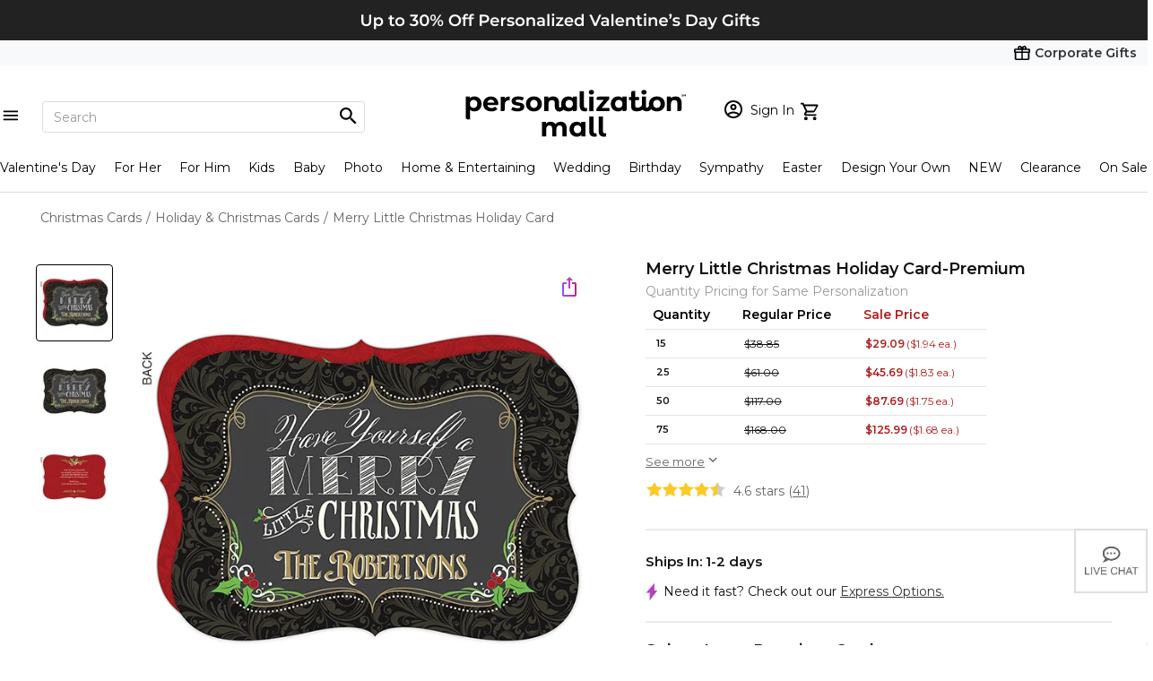

--- FILE ---
content_type: text/css
request_url: https://www.personalizationmall.com/content/css/pmallX-Landing.min.css?v=20260108201448
body_size: 25161
content:
div.block.block__landing p{margin-top:0;text-align:left;margin-bottom:1rem;}div.block.block__landing .flex{display:flex;}div.block.block__landing .flex-between{justify-content:space-between;}div.block.block__landing .flex-evenly{justify-content:space-evenly;}div.block.block__landing .flex-stretch{justify-content:stretch;}div.block.block__landing .col{flex-basis:0;flex-grow:1;max-width:100%;-ms-flex-positive:1;-ms-flex-preferred-size:0;}div.block.block__landing .col.flex2{flex-grow:2;}div.block.block__landing .col.flex3{flex-grow:3;}div.block.block__landing *{box-sizing:border-box;}div.block.block__landing{font-weight:normal;font-family:"Montserrat",sans-serif;max-width:1200px;margin:auto;}div.block.block__landing h1,div.block.block__landing h2,div.block.block__landing h3,div.block.block__landing h4,div.block.block__landing h5,div.block.block__landing h6{margin-bottom:.5rem;font-family:inherit;font-weight:600;line-height:1.2;color:#111;}div.block.block__landing h1>span.sale,div.block.block__landing h2>span.sale,div.block.block__landing h3>span.sale,div.block.block__landing h4>span.sale,div.block.block__landing h5>span.sale,div.block.block__landing h6>span.sale{color:#ae201f;font-weight:600;font-family:"Montserrat",sans-serif;display:inline-block;}div.block.block__landing h1{font-size:40px;}div.block.block__landing h2{font-size:25px;}div.block.block__landing h3{font-size:16px;}div.block.block__landing h1.centered,div.block.block__landing h2.centered,div.block.block__landing h3.centered,div.block.block__landing p.centered{text-align:center;margin-left:auto;margin-right:auto;width:100%;}div.block.block__landing h1.centered em.emp,div.block.block__landing h2.centered em.emp,div.block.block__landing h3.centered em.emp{display:block;}div.block.block__landing h2.red,div.block.block__landing h3.red{color:#ae201f;}div.block.block__landing h4{font-size:16px;}div.block.block__landing h5{font-size:25px;}div.block.block__landing h5.head__line-thru{display:block;text-align:center;position:relative;width:auto;margin-top:20px;line-height:25px;overflow:hidden;z-index:1;}div.block.block__landing h5.head__line-thru:after,div.block.block__landing h5.head__line-thru:before{content:"";position:absolute;z-index:-1;top:50%;left:50%;transform:translateX(-50%);}div.block.block__landing h5.head__line-thru:before{width:99%;height:2px;border-top:solid 2px #999;}div.block.block__landing h5.head__line-thru:after{min-width:20%;height:2px;border-top:solid 2px #fff;}div.block.block__landing hr.hr__responsive{height:0;width:100%;clear:both;background:#333;}div.block.block__landing a{color:#222;}div.block.block__landing a:hover{text-decoration:underline;}div.block.block__landing a:focus{outline:5px auto #0096ff;-webkit-outline:5px auto #0096ff;-moz-outline:5px auto #0096ff;-ms-outline:5px auto #0096ff;-o-outline:5px auto #0096ff;}div.block.block__landing a.add-caret{text-decoration:none;}div.block.block__landing a.add-caret:after{content:">";margin-left:4px;position:relative;font-size:16px;display:inline-block;color:#111;}div.block.block__landing a.add-caret:hover{text-decoration:underline;}div.block.block__landing p{font-size:14px;line-height:140%;}div.block.block__landing .font12{font-size:12px;}div.block.block__landing p.font12{margin-top:6px;}div.block.block__landing .font14{font-size:16px;}div.block.block__landing .font16{font-size:16px;}div.block.block__landing p.font14{line-height:140%;}div.block.block__landing p.font16{line-height:150%;}div.block.block__landing .font18{font-size:18px;}div.block.block__landing .font20{font-size:20px !important;}div.block.block__landing .font25{font-size:25px !important;}div.block.block__landing .font30{font-size:30px !important;line-height:100%;}div.block.block__landing .font35{font-size:35px !important;line-height:100%;}div.block.block__landing .font40{font-size:40px !important;line-height:100%;}div.block.block__landing div.add-sale-badge{top:-30px;left:0;width:175px;height:175px;color:#fff;font:600 50px/100% "Montserrat",sans-serif;position:absolute;padding:25px 20px 20px 20px;z-index:2;text-align:center;}div.block.block__landing div.add-sale-badge .small{font-size:14px;line-height:14px;font-weight:normal;margin:0;padding:0;display:block;}div.block.block__landing div.add-sale-badge:before{content:"";top:0;left:0;position:absolute;display:block;width:175px;height:175px;border-radius:200px;background-color:#ae201f;opacity:.8;z-index:-1;}div.block.block__landing div.sale-ornaments2018:before{background:url(../../Images/categories/ornament/sale_1.png) no-repeat 0 0;opacity:.9;}div.block.block__landing ul{width:auto;text-align:left;margin:0;margin-left:20px;font-size:14px;padding:0;}div.block.block__landing ul li{line-height:140%;}div.block.block__landing ul li a{padding-bottom:4px;display:inline-block;text-decoration:none;}div.block.block__landing ul li .items-block:hover a,div.block.block__landing ul li .items-block:hover a.add-caret,div.block.block__landing ul li .items-block:hover a:hover{text-decoration:underline;}div.block.block__landing ul.list__four-across{display:flex;margin:0 auto;padding:0;max-width:1200px;min-width:290px;justify-content:space-between;flex-wrap:wrap;position:relative;text-align:unset;width:100%;}div.block.block__landing ul.list__four-across li{margin:0 0 20px 0;padding:0;width:100%;max-width:290px;list-style:none;display:flex;flex-direction:column;}div.block.block__landing ul.list__four-across li .items-block{display:inline-block;}div.block.block__landing ul.list__four-across li .items-block .product-name{font-size:14px;line-height:140%;}div.block.block__landing ul.list__four-across li .items-block img{max-width:290px;clear:both;}div.block.block__landing .wrap__responsive-items{width:100%;margin-bottom:10px;clear:both;}div.block.block__landing .wrap__responsive-items>ul{margin:0;padding:0;overflow:hidden;}div.block.block__landing .wrap__responsive-items>ul li{padding:0;vertical-align:top;margin:15px 11px 0 0;list-style:none;display:inline-block;}div.block.block__landing .wrap__responsive-items>ul li .items-block{width:100%;min-width:190px;max-width:225px;min-height:225px;}div.block.block__landing .wrap__responsive-items>ul li .items-block a{display:inline;}div.block.block__landing .wrap__responsive-items>ul li .items-block a img{width:100%;display:block;min-width:190px !important;}div.block.block__landing .wrap__responsive-items>ul li .items-block a img:after{content:"";display:table;clear:both;}div.block.block__landing .wrap__responsive-items>ul li:nth-child(5n){margin:15px 0 0 0;}div.block.block__landing .wrap__responsive-items ul.no-margin-right-4th li:nth-child(5n){margin:15px 11px 0 0;}div.block.block__landing .wrap__responsive-items ul.no-margin-right-4th li:nth-child(4+4n){margin:15px 0 0 0;}div.block.block__landing .wrap__responsive-items ul.no-margin-right-5th li:nth-child(5+5n){margin:15px 0 0 0;}div.block.block__landing .wrap__responsive-items ul.no-margin-right-6th li:nth-child(5n){margin:15px 11px 0 0;}div.block.block__landing .wrap__responsive-items ul.no-margin-right-6th li:nth-child(6+6n){margin:15px 0 0 0;}div.block.block__landing #carousel{min-height:160px;}div.block.block__landing .wrapper__carousel{display:block;position:relative;left:50%;transform:translateX(-50%);}div.block.block__landing .wrapper__carousel .inner-carousel{width:100%;padding-right:20px;position:relative;}div.block.block__landing .wrapper__carousel .inner-carousel ul.lightSlider.lSSlide{margin-left:auto;margin-right:auto;}div.block.block__landing .wrapper__carousel .inner-carousel a.link-slider{display:block;width:34px;height:34px;position:absolute;border-top:solid 10px #ddd;border-right:solid 10px #ddd;top:45%;left:-40px;transform:translateY(-55%) rotate(-133deg) scale(1);}div.block.block__landing .wrapper__carousel .inner-carousel a.link-slider:hover{border-color:#999;transform:translateY(-55%) rotate(-133deg) scale(1.1);transition:border-color .1s ease,transform .3s ease;}div.block.block__landing .wrapper__carousel .inner-carousel a.link__lSNext.link-slider{right:-20px;left:auto;transform:translateY(-55%) rotate(45deg) scale(1.1);}div.block.block__landing .wrapper__carousel .inner-carousel a.link__lSNext.link-slider:hover{transform:translateY(-55%) rotate(45deg) scale(1.1);}div.block.block__landing .wrapper__carousel .lSSlideOuter{position:relative;}div.block.block__landing .wrapper__carousel .lSSlideWrapper.usingCss{overflow:visible;}div.block.block__landing .wrapper__carousel .lSSlideOuter .lSPager.lSpg>li a{background-color:#ccc;width:10px;height:10px;padding:0;}div.block.block__landing .wrapper__carousel .lSSlideOuter .lSPager.lSpg>li.active{background:#fff !important;background:unset !important;}div.block.block__landing .wrapper__carousel .lSSlideOuter .lSPager.lSpg>li.active a,div.block.block__landing .wrapper__carousel .lSSlideOuter .lSPager.lSpg>li:hover a{background-color:#222;}div.block.block__landing .wrapper__carousel .lSAction{width:100%;}div.block.block__landing .wrapper__carousel .lSAction a.lSPrev,div.block.block__landing .wrapper__carousel .lSAction a.lSNext{opacity:0;}div.block.block__landing .wrapper__carousel .lSAction .lSPrev{left:-10px;}div.block.block__landing .wrapper__carousel .lSAction .lSNext{right:-20px;}div.block.block__landing .wrapper__carousel ul#carousel2{display:none;}div.block.block__landing .wrapper__carousel ul.carousel li .items-block{min-width:320px;width:100%;min-height:160px;background:#eee;}div.block.block__landing .col{flex-basis:0;max-width:100%;position:relative;width:100%;min-height:1px;padding-right:15px;padding-left:15px;-ms-flex-preferred-size:0;-ms-flex-positive:1;}div.block.block__landing .col.wide45:nth-child(1){padding-left:0;}div.block.block__landing .col.flex1 img{max-width:550px;}div.block.block__landing .col.flex1.marginbottom10 img{margin-bottom:10px;}div.block.block__landing .col.flex-centered{justify-content:center;align-items:center;}div.block.block__landing .col.flex-centered h1,div.block.block__landing .col.flex-centered h2,div.block.block__landing .col.flex-centered h3,div.block.block__landing .col.flex-centered h4,div.block.block__landing .col.flex-centered h5,div.block.block__landing .col.flex-centered h6{text-align:center;display:block;}div.block.block__landing .col.flex-centered p{text-align:center;}div.block.block__landing .col.flex-centered.no-padding{padding-left:0;padding-right:0;}div.block.block__landing *::-ms-backdrop,div.block.block__landing .col.flex1{flex-basis:auto;}div.block.block__landing .col.flex3>.flex>.flex1{padding-left:0;}div.block.block__landing .flex .col{display:flex;flex-direction:column;font-size:14px;}div.block.block__landing .flex.three-blocks .col{width:33%;}div.block.block__landing .flex.three-blocks .col img{width:99% !important;}div.block.block__landing .block__full-width{clear:both;padding-bottom:10px;}div.block.block__landing .wrapper__flex-blocks{display:flex;justify-content:center;overflow:hidden;width:100%;}div.block.block__landing .wrapper__flex-blocks ul.list__blocks-wrap{display:flex;flex-wrap:wrap;width:100%;max-width:960px;margin-left:auto;margin-right:auto;}div.block.block__landing .wrapper__flex-blocks ul.list__blocks-wrap>li{list-style:none;width:19%;display:flex;margin-right:10px;margin-bottom:8px;flex-direction:column;}div.block.block__landing .wrapper__flex-blocks ul.list__blocks-wrap>li>.items-block>a{width:inherit;}div.block.block__landing .wrapper__flex-blocks ul.list__blocks-wrap>li>.items-block>a>img{width:100%;}div.block.block__landing .wrapper__flex-blocks ul.list__blocks-wrap>li>.items-block>a.inline-block:hover{cursor:auto;cursor:unset;}div.block.block__landing .wrapper__flex-blocks ul.list__blocks-wrap li:nth-child(5n){margin-right:0;}div.block.block__landing .wrapper__five-blocks{width:100%;position:relative;text-align:center;}div.block.block__landing .wrapper__five-blocks ul.list__five-blocks{margin-left:auto;margin-right:auto;padding:0;position:relative;}div.block.block__landing .wrapper__five-blocks ul.list__five-blocks li{list-style:none;display:block;width:19%;float:left;margin-right:1%;margin-bottom:8px;}div.block.block__landing .wrapper__five-blocks ul.list__five-blocks li .items-block{width:100%;height:100%;float:left;}div.block.block__landing .wrapper__five-blocks ul.list__five-blocks li .items-block>a{display:block;width:100%;height:100%;box-sizing:border-box;position:relative;}div.block.block__landing .wrapper__five-blocks ul.list__five-blocks li .items-block>a:after{position:absolute;content:"";width:100%;left:0;right:0;top:0;bottom:3px;box-sizing:border-box;border:none;}div.block.block__landing .wrapper__five-blocks ul.list__five-blocks li .items-block>a:hover:after{border:solid 2px #800080;transition:all .1s ease-in-out;}div.block.block__landing .wrapper__five-blocks ul.list__five-blocks li .items-block img{width:inherit;}div.block.block__landing .wrapper__five-blocks ul.list__five-blocks li:nth-child(5n){margin-right:0;}div.block.block__landing .wrapper__five-blocks ul.list__five-blocks.wide90{width:90%;}div.block.block__landing .wrapper__five-blocks ul.list__five-blocks.wide80{width:80%;}div.block.block__landing .wrapper__five-blocks ul.list__five-blocks.wide70{width:70%;}div.block.block__landing .wrapper__five-blocks ul.list__five-blocks.wide60{width:60%;}div.block.block__landing .wrapper__five-blocks ul.list__five-blocks.wide50{width:50%;}div.block.block__landing ul.list__four-blocks{margin-left:0;padding:0;overflow:hidden;}div.block.block__landing ul.list__four-blocks li{list-style:none;display:inline;}div.block.block__landing ul.list__four-blocks li .items-block{max-width:290px;width:23.5%;margin-right:1.5%;float:left;}div.block.block__landing ul.list__four-blocks li .items-block img{width:100%;}div.block.block__landing ul.list__four-blocks li:nth-child(4n) .items-block{margin-right:0;}div.block.block__landing ul.list__three-blocks{margin-left:0;padding:0;overflow:hidden;}div.block.block__landing ul.list__three-blocks>li{list-style:none;display:inline;}div.block.block__landing ul.list__three-blocks>li>.items-block{max-width:390px;width:32.3%;margin-right:1.2%;float:left;}div.block.block__landing ul.list__three-blocks>li>.items-block>h3{margin-top:2px;clear:both;font-family:"Montserrat",sans-serif;}div.block.block__landing ul.list__three-blocks>li>.items-block>h3.head-condensed{font-size:30px;font-family:"Montserrat",sans-serif;font-weight:600;margin:10px 0;}div.block.block__landing ul.list__three-blocks>li>.items-block>a img{width:100%;}div.block.block__landing ul.list__three-blocks>li>.items-block>ol{margin:0;padding:0;}div.block.block__landing ul.list__three-blocks>li>.items-block>ol>li{list-style:none;}div.block.block__landing ul.list__three-blocks>li>.items-block>ol>li>a{font-family:"Montserrat",sans-serif;font-size:16px;position:relative;}div.block.block__landing ul.list__three-blocks>li>.items-block>ol>li>a:after{content:">";padding-left:3px;}div.block.block__landing ul.list__three-blocks li:nth-child(3n) .items-block{margin-right:0;}div.block.block__landing ul.list__five-accross>li>.items-block a,div.block.block__landing ul.list__four-blocks>li>.items-block a,div.block.block__landing ul.list__three-blocks>li>.items-block a{display:block;text-decoration:none;}div.block.block__landing ul.list__five-accross>li>.items-block h3,div.block.block__landing ul.list__four-blocks>li>.items-block h3,div.block.block__landing ul.list__three-blocks>li>.items-block h3{font-size:20px;}div.block.block__landing ul.list__five-accross>li>.items-block h3.font25,div.block.block__landing ul.list__four-blocks>li>.items-block h3.font25,div.block.block__landing ul.list__three-blocks>li>.items-block h3.font25{margin-bottom:0;}.block.block__landing div.panel__slide-sale{position:absolute;left:0;right:0;height:225px;width:100%;top:0;overflow:hidden;}.block.block__landing div.panel__slide-sale div.inner{position:absolute;top:150px;width:100%;left:0;display:block;height:225px;overflow:hidden;transition:top .3s ease;}.block.block__landing div.panel__slide-sale div.inner:after{content:"";background:#ae201f;width:400px;height:200px;display:none;position:absolute;top:-100px;left:-330px;transform:rotate(-44deg);}.block.block__landing div.panel__slide-sale div.inner:before{content:"";display:block;position:absolute;width:100%;height:100%;top:0;left:0;background:#fff;opacity:.7;}.block.block__landing div.panel__slide-sale div.inner>h3{margin:0;height:85px;line-height:80px;text-align:center;color:#ae201f;font-size:60px;font-weight:500;letter-spacing:.02em;position:relative;z-index:1;transition:color .2s ease,font-size .1s ease-in;}.block.block__landing div.panel__slide-sale div.inner>.product-price{background:#ae201f;width:100%;height:125px;position:relative;}.block.block__landing div.panel__slide-sale div.inner>.product-price span{color:#fff;font-weight:300;}.block.block__landing div.panel__slide-sale div.inner>.product-price span.nobr-wrap{display:block;text-align:center;}.block.block__landing div.panel__slide-sale div.inner>.product-price span.old{text-align:center;font-size:20px;display:block;padding-top:20px;}.block.block__landing div.panel__slide-sale div.inner>.product-price span.sale{text-align:center;font-size:25px;display:inline-block;}.block.block__landing div.panel__slide-sale div.inner>.product-price span.sale.info{padding-right:8px;}.block.block__landing ul.list__flipper-panel{margin-left:0;overflow:hidden;clear:both;}.block.block__landing ul.list__flipper-panel>li{position:relative;}.block.block__landing ul.list__flipper-panel>li div.block__item{height:100%;min-height:300px;position:relative;}.block.block__landing ul.list__flipper-panel>li div.block__item div.flipper{perspective:1000;height:100%;width:100%;background:#fff;transform:rotateY(-180deg);transform-style:preserve-3d;border-left:solid 1px #fff;transition:transform .3s ease;top:0;left:0;position:absolute;}.block.block__landing ul.list__flipper-panel>li div.block__item div.flipper .flip{height:100%;box-sizing:border-box;width:99.9%;transform:rotateY(0deg);transition:transform .3s ease;position:absolute;top:0;left:0;}.block.block__landing ul.list__flipper-panel>li div.block__item div.flipper .flip.front{background:#fff;transform:rotateY(180deg);}.block.block__landing ul.list__flipper-panel>li div.block__item div.flipper .flip.back{background:#ae201f;color:#fff;transform:translateY(-180deg);}.block.block__landing ul.list__flipper-panel>li div.block__item div.flipper .flip.back .inner h3{text-align:center;font-size:60px;font-weight:300;height:50px;color:#fff;line-height:50px;margin:40px 0 50px 0;}.block.block__landing ul.list__flipper-panel>li div.block__item div.flipper .flip.back .inner .product-price{text-align:center;}.block.block__landing ul.list__flipper-panel>li div.block__item div.flipper .flip.back .inner .product-price span{color:#fff;font-weight:400;font-size:25px;}.block.block__landing ul.list__flipper-panel>li div.block__item div.flipper .flip.back .inner .product-price span.old{font-size:20px;font-weight:400;display:block;padding-bottom:10px;opacity:.5;}.block.block__landing ul.list__flipper-panel>li div.block__item:hover{cursor:pointer;}.block.block__landing ul.list__flipper-panel>li div.block__item:hover div.flipper{transform:rotateY(0deg);transition:transform .3s ease-out;}.block.block__landing ul.list__form-elems{width:80%;}.block.block__landing ul.list__form-elems>li{list-style:none;min-height:50px;position:relative;}.block.block__landing ul.list__form-elems>li .flex .col{padding-left:0;padding-right:15px;}.block.block__landing ul.list__form-elems>li .flex>.col.flex1:last-child{padding-right:0;}.block.block__landing ul.list__form-elems>li label{display:inline-block;position:relative;height:20px;width:100%;padding-top:8px;clear:both;top:0;left:0;}.block.block__landing ul.list__form-elems>li label.add-required-star:before{content:"*";color:#ae2016;margin-left:-4px;margin-right:2px;}.block.block__landing ul.list__form-elems>li select,.block.block__landing ul.list__form-elems>li input[type='text']{display:inline-block;border:solid 1px #ccc;border-radius:4px;height:35px;width:100%;}.block.block__landing ul.list__form-elems>li textarea.textarea__mess{display:inline-block;border:solid 1px #999;width:100%;height:150px;}.block.block__landing ul.list__form-elems>li select.error,.block.block__landing ul.list__form-elems>li textarea.error,.block.block__landing ul.list__form-elems>li input[type='text'].error{border:solid 1px #f0240a;background:#f6d1d0;position:relative;}.block.block__landing ul.list__form-elems>li span.sp__error-mess{color:#f0240a;font:600 12px "Montserrat",sans-serif;padding-top:4px;position:relative;margin-left:20px;}.block.block__landing div.sect__block-feature{display:flex;flex-direction:row;}.block.block__landing div.sect__block-feature.list-2columns .block-info .info-list{display:flex;justify-content:start;flex-wrap:wrap;align-items:baseline;flex-direction:row;max-width:350px;}.block.block__landing div.sect__block-feature.list-2columns .block-info .info-list>a{flex:0 0 100%;text-decoration:none;}.block.block__landing div.sect__block-feature.list-2columns .block-info .info-list>a h2{display:inline;margin-right:7px;font-family:"Montserrat",sans-serif;}.block.block__landing div.sect__block-feature.list-2columns .block-info .info-list>a .sale-upto-copy{color:#ae201f;font:600 20px "Montserrat",sans-serif;font-weight:600;line-height:1;display:inline-flex;}.block.block__landing div.sect__block-feature.list-2columns .block-info .info-list>a .sale-upto-copy .small{font:600 20px "Montserrat",sans-serif;display:inline-flex;line-height:1;margin-right:7px;}.block.block__landing div.sect__block-feature.list-2columns .block-info .info-list ul{flex:1 1 50%;}.block.block__landing div.sect__block-feature.list-2columns .block-info .info-list ul li a{margin:10px 0;border:none;}.block.block__landing div.sect__block-feature.list-2columns .block-info .info-list ul li a:after{content:'';}.block.block__landing div.sect__block-feature.list-2columns .block-info .info-list ul:last-child li:last-child a{color:#000;}.block.block__landing div.sect__block-feature .block-image{max-width:820px;}.block.block__landing div.sect__block-feature .block-info{max-width:unset;width:100%;}.block.block__landing div.sect__block-feature .block-info .info-list{width:100%;display:flex;align-items:flex-start;flex-direction:column;justify-content:center;}.block.block__landing div.sect__block-feature .block-info .info-list>ul{width:100%;margin:0;margin-bottom:-10px;}.block.block__landing div.sect__block-feature .block-info .info-list>ul>li>a{line-height:1;display:block;margin:10px 0;}.block.block__landing div.sect__block-feature .block-info .info-list>ul>li>a:after{position:absolute;right:0;}.block.block__landing div.sect__block-feature .block-info .info-list>ul>li>a h3{display:inline;}.block.block__landing div.sect__block-feature .block-info .info-list>ul>li h2.title-list{font-size:22px;font-family:"Montserrat",sans-serif;font-weight:600;margin:0;width:100%;display:block;}.block.block__landing div.sect__block-feature .block-info .info-list>ul>li h2.title-list>a{display:block;width:inherit;padding:6px 6px 7px 8px;border-bottom:1px dotted #ccc;}.block.block__landing div.sect__block-feature .block-info .info-list>ul>li:last-of-type h2.title-list>a{border-bottom:none;}.block.block__landing div.sect__block-feature .block-bg-image,.block.block__landing div.sect__block-feature .block-bg-info{z-index:0;position:absolute;width:100%;min-height:480px;}.block.block__landing div.sect__block-feature .block-bg-image img,.block.block__landing div.sect__block-feature .block-bg-info img{width:100%;height:auto;}.block.block__landing div.sect__block-feature .block-bg-image{margin-right:30px;}.block.block__landing div.sect__block-feature .block-bg-info{z-index:1;position:relative;display:flex;flex-direction:column;justify-content:center;}.block.block__landing div.sect__block-feature .block-bg-info .info-list{width:320px;height:auto;display:flex;flex-direction:column;justify-content:center;height:100%;align-self:flex-end;}.block.block__landing div.sect__block-feature .block-bg-info .info-list>ul{margin:0;}.block.block__landing div.sect__block-feature .block-bg-info .info-list>ul>li{line-height:140%;}.block.block__landing div.sect__block-feature .block-bg-info .info-list>ul>li a{display:inline-block;}.block.block__landing div.sect__block-feature .block-bg-info .info-list>ul>li a:after{content:">";padding-left:3px;}.block.block__landing div.sect__block-feature .block-bg-info .info-list>ul>li a>h3{font:normal 18px "Montserrat",sans-serif;margin-bottom:0;display:inline;}.block.block__landing div.sect__block-feature .block-bg-info .info-list-column-2{margin-right:25px;min-width:440px;}.block.block__landing div.sect__block-feature .block-bg-info .info-list-column-2 ul{columns:2;column-gap:0;}.block.block__landing div.sect__block-feature .block-bg-info .info-list-column-2 ul>li>a{max-width:215px;}.wrapper__mobile-hotlinks{position:absolute;width:100%;z-index:100;display:none;top:0;right:0;bottom:0;left:0;}.wrapper__mobile-hotlinks a{display:block;position:relative;}.block.block__landing.block__apparel{padding:0;box-sizing:border-box;}.block.block__landing.block__apparel div.sect-hero h2,.block.block__landing.block__apparel div.sect-recipient h2,.block.block__landing.block__apparel div.sect-shop h2,.block.block__landing.block__apparel div.sect-shop-product h2,.block.block__landing.block__apparel div.sect-shop-collection h2{font-size:30px;}.block.block__landing.block__apparel div.sect-hero h2 span.sale,.block.block__landing.block__apparel div.sect-recipient h2 span.sale,.block.block__landing.block__apparel div.sect-shop h2 span.sale,.block.block__landing.block__apparel div.sect-shop-product h2 span.sale,.block.block__landing.block__apparel div.sect-shop-collection h2 span.sale{font-size:30px;}.block.block__landing.block__apparel div.sect-hero h3,.block.block__landing.block__apparel div.sect-recipient h3,.block.block__landing.block__apparel div.sect-shop h3,.block.block__landing.block__apparel div.sect-shop-product h3,.block.block__landing.block__apparel div.sect-shop-collection h3{font-size:25px;}.block.block__landing.block__apparel div.sect-hero div.wrap__hero{position:relative;margin-top:30px;margin-bottom:15px;min-height:530px;width:100%;}.block.block__landing.block__apparel div.sect-hero div.wrap__hero div.add-sale-badge{top:-30px;left:300px;}.block.block__landing.block__apparel div.sect-hero div.wrap__hero div.wrap_picture{position:absolute;top:0;left:0;bottom:0;right:0;}.block.block__landing.block__apparel div.sect-hero div.wrap__hero div.wrap_picture img{width:100%;}.block.block__landing.block__apparel div.sect-hero div.wrap__hero div.aside{position:relative;overflow:hidden;clear:both;z-index:2;top:20px;padding:0 10px 25px 10px;width:350px;left:0;}.block.block__landing.block__apparel div.sect-hero div.wrap__hero div.aside h1{font-size:40px;line-height:40px;text-align:left;margin-bottom:20px;margin-left:20px;margin-top:40px;}.block.block__landing.block__apparel div.sect-hero div.wrap__hero div.aside p{font-size:18px;margin-bottom:10px;margin-left:20px;display:block;text-align:left;clear:both;}.block.block__landing.block__apparel div.sect-hero hr{margin:30px 0 20px 0;}.block.block__landing.block__apparel div.sect-recipient h2{margin:10px 0 20px 0;}.block.block__landing.block__apparel div.sect-recipient h3{margin-top:10px;}.block.block__landing.block__apparel div.sect-recipient hr{margin-top:20px;margin-bottom:20px;}.block.block__landing.block__apparel div.sect-recipient .list__2-cols.font18 li{font-size:18px;line-height:24px;}.block.block__landing.block__apparel div.sect-recipient .flex.flex-between img{width:580px;}.block.block__landing.block__apparel div.sect-shop-product h2{margin-top:20px;margin-bottom:20px;}.block.block__landing.block__apparel div.sect-shop-product h3{margin-top:0;margin-bottom:0;}.block.block__landing.block__apparel div.sect-shop-product hr{margin-top:10px;margin-bottom:20px;}.block.block__landing.block__apparel div.sect-shop-collection h2{margin-top:20px;margin-bottom:20px;}.block.block__landing.block__apparel div.sect-shop-collection h3{margin-top:0;margin-bottom:5px;}.block.block__landing.block__apparel div.sect-shop-collection hr{margin-top:20px;margin-bottom:20px;}@media only screen and (max-width:500px){.block.block__landing.block__apparel div.sect-hero h2,.block.block__landing.block__apparel div.sect-recipient h2,.block.block__landing.block__apparel div.sect-shop h2,.block.block__landing.block__apparel div.sect-shop-product h2,.block.block__landing.block__apparel div.sect-shop-collection h2{font-size:20px;margin-left:10px;}.block.block__landing.block__apparel div.sect-hero h2 span.sale,.block.block__landing.block__apparel div.sect-recipient h2 span.sale,.block.block__landing.block__apparel div.sect-shop h2 span.sale,.block.block__landing.block__apparel div.sect-shop-product h2 span.sale,.block.block__landing.block__apparel div.sect-shop-collection h2 span.sale{font-size:20px;}.block.block__landing.block__apparel div.sect-hero h3,.block.block__landing.block__apparel div.sect-recipient h3,.block.block__landing.block__apparel div.sect-shop h3,.block.block__landing.block__apparel div.sect-shop-product h3,.block.block__landing.block__apparel div.sect-shop-collection h3{font-size:18px;}.block.block__landing.block__apparel div.sect-hero div.wrap__hero{clear:both;overflow:hidden;position:relative;height:auto;min-height:0;margin-bottom:0;margin-top:20px;}.block.block__landing.block__apparel div.sect-hero div.wrap__hero div.aside{position:relative;clear:both;padding:0 10px 10px 10px;width:100%;z-index:0;overflow:hidden;height:auto;top:0;max-width:100vw;}.block.block__landing.block__apparel div.sect-hero div.wrap__hero div.aside h1{width:100%;font-size:30px;text-align:center;max-width:100vw;margin:0;margin-bottom:10px;position:relative;}.block.block__landing.block__apparel div.sect-hero div.wrap__hero div.aside p{width:100%;margin:0;font-size:14px;text-align:center;max-width:100vw;}.block.block__landing.block__apparel div.sect-hero div.wrap__hero div.add-sale-badge{width:100%;position:relative;clear:both;font-family:"Montserrat",sans-serif;font-weight:600;font-size:30px;text-align:center;color:#ae201f;overflow:hidden;height:40px;margin-bottom:10px;padding:0 !important;z-index:0;top:unset;left:unset;}.block.block__landing.block__apparel div.sect-hero div.wrap__hero div.add-sale-badge .small{font-size:30px;font-weight:600;display:inline;}.block.block__landing.block__apparel div.sect-hero div.wrap__hero div.add-sale-badge:before{display:none;background:none;}.block.block__landing.block__apparel div.sect-hero div.wrap__hero div.add-sale-badge:after{content:"";display:none;}.block.block__landing.block__apparel div.sect-hero div.wrap__hero div.add-sale-badge img{max-width:100vw;}.block.block__landing.block__apparel div.sect-hero div.wrap__hero div.wrap_picture{position:relative;height:auto;}.block.block__landing.block__apparel div.sect-hero div.wrap__hero div.wrap_picture:before{content:"";position:absolute;top:0;left:0;right:0;bottom:0;z-index:1;background:transparent;}.block.block__landing.block__apparel div.sect-hero hr{margin:20px 0 20px 0;}.block.block__landing.block__apparel div.sect-recipient h2{margin:20px 0 10px 10px;}.block.block__landing.block__apparel div.sect-recipient .list__2-cols.mobile__list-arrow-items.font18 li{font-size:16px;line-height:18px;}.block.block__landing.block__apparel div.sect-recipient .mobile__buffer10 img{min-width:calc(100vw - 20px);}.block.block__landing.block__apparel div.sect-recipient .mobile__buffer10 h2{margin-left:0;}.block.block__landing.block__apparel div.sect-recipient .list__2-cols.mobile__list-arrow-items.font18>li>a{font-size:16px;}.block.block__landing.block__apparel div.sect-recipient hr{margin-top:10px;}.block.block__landing.block__apparel div.sect-shop-product hr{margin-top:0;}.block.block__landing.block__apparel div.sect-shop-product div.items-block h3{font-size:18px;margin:0;margin-left:0;}.block.block__landing.block__apparel div.sect-shop-collection hr{margin-top:0;}.block.block__landing.block__apparel div.sect-shop-collection div.items-block h3{font-size:18px;margin:0;margin-left:0;}div.block.block__landing .wrapper__full-hero{clear:both;margin-bottom:30px;}div.block.block__landing .wrapper__full-hero .header__wrapper h1{font:600 30px "Montserrat",sans-serif;}div.block.block__landing .wrapper__full-hero .hero-img img{width:100%;}div.block.block__landing .wrapper__full-hero .header-hero{padding:10px;}div.block.block__landing .wrapper__full-hero .header-hero .block__left-content{position:relative;width:100%;}div.block.block__landing ul.list__three-blocks.mobile__wide100>li .items-block{margin-bottom:25px;padding-bottom:25px;border-bottom:solid 2px #ddd;}div.block.block__landing ul.list__three-blocks.mobile__wide100>li .items-block h3.head-condensed{font-size:20px;font-family:"Montserrat",sans-serif;}div.block.block__landing ul.list__three-blocks.mobile__wide100>li .items-block>ol{margin-left:10px;}div.block.block__landing ul.list__three-blocks.mobile__wide100>li .items-block>ol>li>a{display:block;padding:8px 8px 8px 12px;border-bottom:dotted 1px #ccc;width:100%;max-width:calc(100vw - 20px);text-align:left;position:relative;}div.block.block__landing ul.list__three-blocks.mobile__wide100>li .items-block>ol>li>a:after{content:"";display:block;width:6px;height:6px;border-top:solid 2px #666;border-right:solid 2px #666;position:absolute;padding-left:0;right:5px;top:50%;transform:translateY(-50%) rotate(44deg);}div.block.block__landing ul.list__three-blocks.mobile__wide100>li:nth-child(3) .items-block{margin-bottom:0;padding-bottom:15px;border-bottom:none;}div.block.block__landing .mobile__font25{font-size:25px !important;}div.block.block__landing .mobile__bottom20{margin-bottom:20px !important;}div.block.block__landing .mobile__bottom20.mobile__font25{margin-left:10px;}.mobile__sho{display:block !important;}hr.grey-dotted-hr,hr.mobile__grey-solid.grey-dotted-hr{max-width:calc(100vw - 20px);margin:15px auto 20px auto;overflow:hidden;clear:both;}hr.mobile__grey-solid.grey-dotted-hr{border-top:solid 2px #ccc;}}@media only screen and (max-width:767px){.block.block__landing .sect__block-feature .block-image.mobile__wide100{margin-right:0;}.block.block__landing .sect__block-feature .block-image.mobile__wide100 img{width:100%;max-width:calc(100vw - 20px) !important;min-height:auto;height:100%;}.block.block__landing .sect__block-feature .block-info.mobile__wide100{max-width:unset;}.block.block__landing .sect__block-feature .block-info.mobile__wide100 .info-list{min-height:75px;max-width:unset;width:100%;}.block.block__landing .sect__block-feature .block-info.mobile__wide100 .info-list>h2{font-family:"Montserrat",sans-serif;font-size:20px;}.block.block__landing .sect__block-feature .block-info.mobile__wide100 .info-list>ul{margin:0;}.block.block__landing .sect__block-feature .block-info.mobile__wide100 .info-list>ul>li{list-style:none;}.block.block__landing .sect__block-feature .block-info.mobile__wide100 .info-list>ul>li a{display:block;position:relative;padding:8px 8px 8px 12px;border-bottom:dotted 1px #ccc;}.block.block__landing .sect__block-feature .block-info.mobile__wide100 .info-list>ul>li a:after{position:absolute;top:50%;transform:translateY(-50%);right:5px;}.block.block__landing .sect__block-feature .block-info.mobile__wide100 .info-list>ul>li h2.title-list{font-size:16px;font-family:"Montserrat",sans-serif;margin:0;position:relative;width:100%;}.block.block__landing .sect__block-feature .block-info.mobile__wide100 .info-list>ul>li h2.title-list>a{display:block;width:inherit;position:relative;padding:10px 0 10px 0;border-bottom:solid 1px #ccc;}.block.block__landing .sect__block-feature .block-info.mobile__wide100 .info-list>ul>li h2.title-list>a:after{content:">";font-size:14px;font-family:"Montserrat",sans-serif;font-weight:normal;position:absolute;top:50%;transform:translateY(-50%);right:5px;}.block.block__landing .sect__block-feature .block-bg-info.mobile__wide100,.block.block__landing .sect__block-feature .block-bg-image.mobile__wide100{z-index:0;}.block.block__landing .sect__block-feature .block-bg-info.mobile__wide100 .info-list,.block.block__landing .sect__block-feature .block-bg-image.mobile__wide100 .info-list{width:100%;padding-left:0;max-width:unset;}.block.block__landing .sect__block-feature .block-bg-info.mobile__wide100 .info-list h2.title,.block.block__landing .sect__block-feature .block-bg-image.mobile__wide100 .info-list h2.title{font-size:20px;}.block.block__landing .sect__block-feature .block-bg-info.mobile__wide100 .info-list>ul,.block.block__landing .sect__block-feature .block-bg-image.mobile__wide100 .info-list>ul{width:100%;}.block.block__landing .sect__block-feature .block-bg-info.mobile__wide100 .info-list>ul>li a,.block.block__landing .sect__block-feature .block-bg-image.mobile__wide100 .info-list>ul>li a{display:block;position:relative;padding:8px 8px 8px 12px;border-bottom:dotted 1px #ccc;}.block.block__landing .sect__block-feature .block-bg-info.mobile__wide100 .info-list>ul>li a>h3,.block.block__landing .sect__block-feature .block-bg-image.mobile__wide100 .info-list>ul>li a>h3{margin-bottom:0;}}@media only screen and (max-width:1080px){.block.block__landing .sect__block-feature{flex-direction:column;}.block.block__landing .sect__block-feature .block-bg-info.mobile__wide100,.block.block__landing .sect__block-feature .block-bg-image.mobile__wide100,.block.block__landing .sect__block-feature .block-info.mobile__wide100,.block.block__landing .sect__block-feature .block-image.mobile__wide100{width:100%;clear:both;position:relative;min-height:100px;display:flex;padding:10px;}}.block.block__landing p.txt__wrap-expand{margin-bottom:0;line-height:100%;position:relative;}.block.block__landing p.txt__wrap-expand a.link__expand{position:absolute;top:0;right:0;left:auto;width:auto;padding-right:24px;display:inline-block;min-width:40px;}.block.block__landing p.txt__wrap-expand a.link__expand:before{content:attr(data-beforeHide);color:#111;font-size:14px;font-weight:normal;font-family:"Montserrat",sans-serif;}.block.block__landing p.txt__wrap-expand a.link__expand.hide:before{content:attr(data-beforeOpen);}.block.block__landing p.txt__wrap-expand a.link__expand.add-arrow:after{content:"";width:8px;height:8px;border-right:solid 2px #333;border-bottom:solid 2px #333;position:absolute;right:5px;top:6px;transform:rotate(-133deg);transition:transform .2s ease;}.block.block__landing p.txt__wrap-expand a.link__expand.add-arrow.hide:after{transform:rotate(45deg);top:3px;transition:transform .2s ease;}.block.block__landing .box__offer-special{border:dashed 2px #00ac72;background:#e2f0e4;color:#25482a;height:auto;padding:20px;width:100%;position:relative;min-height:50px;box-sizing:border-box;transition:height .2s ease;}.block.block__landing .box__offer-special h5{font-size:18px;}.block.block__landing .box__offer-special p{line-height:0;margin-top:10px;}.block.block__landing .box__offer-special.add-offer:before{content:"OFFER";display:block;height:16px;min-width:50px;box-sizing:border-box;font-size:12px;text-align:center;color:#fff;background:#00ac72;padding-top:1px;position:absolute;top:-18px;left:-2px;}.block.block__landing .box__offer-special.hide{padding:0;overflow:hidden;height:0;min-height:0;transition:height .2s ease-in;}div.block.block__landing h2.head__err{width:75%;display:block;margin-left:auto;margin-right:auto;}div.block.block__landing ul.list__tab-nav{display:inline;margin-left:0;padding-top:12px;padding-bottom:4px;}div.block.block__landing ul.list__tab-nav li{display:inline;}div.block.block__landing ul.list__tab-nav li a{display:inline-block;background:#eef6fb;text-decoration:none;text-align:center;color:#88bee1;padding:4px 20px 4px 32px;margin-right:2px;min-width:90px;position:relative;}div.block.block__landing ul.list__tab-nav li a:hover{background:#d9eaf6;transition:all .2s ease;}div.block.block__landing ul.list__tab-nav li a:hover:after{content:"";width:9px;height:9px;display:block;position:absolute;border-radius:10px;background:#b1d4eb;top:8px;left:14px;}div.block.block__landing ul.list__tab-nav li a:before{content:"";width:13px;height:13px;border-radius:13px;border:solid 2px #c5dff1;opacity:.7;background:#f6fafd;left:12px;top:6px;position:absolute;}div.block.block__landing ul.list__tab-nav li a.active-tab{background:#c5dff1;color:#3691cd;}div.block.block__landing ul.list__tab-nav li a.active-tab:before{background:#3691cd;width:12px;height:12px;border-radius:12px;border:solid 2px #fff;top:7px;}div.block.block__landing ul.list__tab-nav li a.active-tab:after{content:"";width:7px;height:7px;display:block;position:absolute;border-radius:10px;background:#5fa7d7;top:9px;left:15px;}div.block.block__landing ol.list__order-errs{width:95%;padding:40px 0 0 0;margin-left:auto;margin-right:auto;counter-reset:li;}div.block.block__landing ol.list__order-errs>li{clear:both;display:block;padding-left:240px;min-height:50px;text-align:left;position:relative;border-bottom:dotted 1px #81d8fb;}div.block.block__landing ol.list__order-errs>li:before{counter-increment:li;content:counter(li) ".";font:normal 12px "Montserrat",sans-serif;background:#fff;position:absolute;color:#fff;color:#089fdb;text-align:center;text-indent:5px;padding-top:2px;display:block;width:22px;height:20px;left:0;top:10px;}div.block.block__landing ol.list__order-errs>li:after{position:absolute;content:attr(data-label);font:normal 12px "Montserrat",sans-serif;color:#089fdb;left:30px;top:10px;}div.block.block__landing ol.list__order-errs>li ul.list__err-panel>li{margin:0;padding:0;display:inline-block;list-style:none;min-width:60px;height:24px;position:relative;text-align:center;overflow:visible;}div.block.block__landing ol.list__order-errs>li ul.list__err-panel>li:before,div.block.block__landing ol.list__order-errs>li ul.list__err-panel>li:after{content:"";position:absolute;top:-30px;left:20px;width:20px;height:20px;border-radius:20px;background:#b8e3fa;display:block;}div.block.block__landing ol.list__order-errs>li ul.list__err-panel>li:after{width:14px;height:14px;border:solid 2px #fff;background:#fff;transition:all .1s ease;left:23px;top:-27px;}div.block.block__landing ol.list__order-errs>li ul.list__err-panel>li>a{display:block;text-decoration:underline;position:relative;height:inherit;width:100%;}div.block.block__landing ol.list__order-errs>li ul.list__err-panel>li.active-li:after{width:14px;height:14px;background:#4a9cd2;left:23px;top:-27px;}div.block.block__landing ol.list__order-errs>li>ol{margin-left:-40px;}div.block.block__landing ol.list__order-errs>li>ol>li{line-height:200%;clear:both;margin-bottom:12px;position:relative;}div.block.block__landing ol.list__order-errs>li>ol>li a.link__trash{display:inline-block;position:relative;margin:6px 0 0 2px;width:22px;height:22px;}div.block.block__landing ol.list__order-errs>li>ol>li a.link__trash:before,div.block.block__landing ol.list__order-errs>li>ol>li a.link__trash:after{content:"";display:block;width:15px;height:4px;background:#f00;position:absolute;transform:rotate(-44deg);left:5px;top:17px;}div.block.block__landing ol.list__order-errs>li>ol>li a.link__trash:after{transform:rotate(44deg);}div.block.block__landing ol.list__order-errs>li>ol>li input[type='text']{min-width:300px;height:30px;margin-left:6px;}div.block.block__landing ol.list__order-errs>li.li__fix{display:none;}div.block.block__landing ol.list__order-errs>li.li__fix.fix-error{display:list-item;}div.block.block__landing ol.list__order-errs>li:nth-child(5),div.block.block__landing ol.list__order-errs>li:nth-child(6){border-bottom:none;}div.block.block__landing fieldset.field__list p{margin-bottom:0;}div.block.block__landing fieldset.field__list p button.btn__add-line{background:#5fa7d7;color:#fff;opacity:.8;padding:4px 12px 4px 26px;min-width:100px;text-align:center;border:0;margin:20px 0 5px 0;position:relative;transform:scale(1);}div.block.block__landing fieldset.field__list p button.btn__add-line:hover{cursor:pointer;opacity:.9;transition:all .2 ease;}div.block.block__landing fieldset.field__list p button.btn__add-line:after,div.block.block__landing fieldset.field__list p button.btn__add-line:before{content:"";width:9px;height:3px;background:#eef6fb;display:block;position:absolute;left:8px;top:12px;}div.block.block__landing fieldset.field__list p button.btn__add-line:after{transform:rotate(90deg);}div.block.block__landing fieldset.field__list p button.btn__add-line.dis{transform:scale(1.05);background:#bfd1dd;}div.block.block__landing fieldset.field__list ol.list__order-errs>li.li__fix.fix-error{display:none;}div.block.block__landing fieldset.field__list ol.list__order-errs>li.li__fix.fix-list{display:list-item;}div.block.block__landing ul.list__error-icons{margin:30px 0;clear:both;}div.block.block__landing ul.list__error-icons>li{position:relative;height:50px;display:flex;justify-content:center;align-content:center;min-width:80px;min-height:40px;float:left;margin-right:10px;}div.block.block__landing ul.list__error-icons>li:hover{cursor:pointer;}div.block.block__landing ul.list__error-icons>li:hover span.sp__icon{transform:scale(.85);transition:all .2s ease;}div.block.block__landing ul.list__error-icons>li:before,div.block.block__landing ul.list__error-icons>li:after{content:"";position:absolute;top:-30px;left:12px;width:20px;height:20px;border-radius:20px;background:#b8e3fa;display:block;}div.block.block__landing ul.list__error-icons>li:after{width:14px;height:14px;background:#fff;left:15px;top:-27px;}div.block.block__landing ul.list__error-icons>li.active-li span.sp__icon{transform:scale(.75);transition:all .1s ease;}div.block.block__landing ul.list__error-icons>li.active-li:after{width:14px;height:14px;border:solid 2px #fff;background:#4a9cd2;transition:all .1s ease;left:15px;top:-27px;}div.block.block__landing span.sp__icon{position:relative;display:block;box-sizing:border-box;transform:scale(.75);}div.block.block__landing span.sp__icon:before,div.block.block__landing span.sp__icon:after{content:"";position:absolute;display:block;}div.block.block__landing span.icon-error1{width:40px;height:46px;width:48px;height:48px;margin-top:4px;overflow:hidden;border-radius:44px;}div.block.block__landing span.icon-error1:before,div.block.block__landing span.icon-error1:after{width:0;height:0;margin-top:-1px;border-left:solid 24px transparent;border-right:solid 24px transparent;border-bottom:solid 36px #ffce38;}div.block.block__landing span.icon-error1:after{content:"!";font:600 24px/130% "Montserrat",sans-serif;text-indent:-4px;text-align:center;border-left:solid 16px transparent;border-right:solid 16px transparent;border-bottom:solid 24px #ffce38;color:#fff;left:8px;top:8px;}div.block.block__landing span.icon-error2{width:44px;height:44px;border-radius:44px;border:solid 5px #ae201f;box-sizing:border-box;border-color:#888;background:#fff;}div.block.block__landing span.icon-error2:before{left:5px;top:13px;background:#ae201f;width:24px;height:7px;box-sizing:border-box;}div.block.block__landing span.icon-error2:before{background:#777;}div.block.block__landing span.icon-error3{width:44px;height:44px;border-radius:44px;border:solid 5px #ae201f;box-sizing:border-box;border-color:#fff;background:#ffce38;}div.block.block__landing span.icon-error3:before{left:5px;top:13px;background:#ae201f;width:24px;height:7px;box-sizing:border-box;}div.block.block__landing span.icon-error3:before{background:#fff;}div.block.block__landing span.icon-error4{width:44px;height:44px;border-radius:44px;border:solid 5px #ae201f;box-sizing:border-box;border-color:#ffce38;background:#fff;}div.block.block__landing span.icon-error4:before{left:5px;top:13px;background:#ae201f;width:24px;height:7px;box-sizing:border-box;}div.block.block__landing span.icon-error4:before{background:none;content:"!";font:600 30px/100% "Montserrat",sans-serif;left:12px;top:4px;color:#ffce38;}div.block.block__landing span.icon-error5{width:40px;height:46px;width:48px;height:48px;margin-top:4px;overflow:hidden;border-radius:44px;}div.block.block__landing span.icon-error5:before,div.block.block__landing span.icon-error5:after{width:0;height:0;margin-top:-1px;border-left:solid 24px transparent;border-right:solid 24px transparent;border-bottom:solid 36px #523d00;}div.block.block__landing span.icon-error5:after{content:"!";font:600 24px/130% "Montserrat",sans-serif;text-indent:-4px;text-align:center;border-left:solid 16px transparent;border-right:solid 16px transparent;border-bottom:solid 24px #ffce38;color:#523d00;left:8px;top:8px;}div.block.block__landing span.icon-error5:after{border-left-width:18px;border-right-width:18px;border-bottom-width:26px;line-height:140%;left:6px;top:7px;}div.block.block__landing span.icon-error7{width:40px;height:46px;width:48px;height:48px;margin-top:4px;overflow:hidden;border-radius:44px;}div.block.block__landing span.icon-error7:before,div.block.block__landing span.icon-error7:after{width:0;height:0;margin-top:-1px;border-left:solid 24px transparent;border-right:solid 24px transparent;border-bottom:solid 36px #fff;}div.block.block__landing span.icon-error7:after{content:"!";font:600 24px/130% "Montserrat",sans-serif;text-indent:-4px;text-align:center;border-left:solid 16px transparent;border-right:solid 16px transparent;border-bottom:solid 24px #ffce38;color:#fff;left:8px;top:8px;}div.block.block__landing span.icon-error8{width:44px;height:44px;border-radius:44px;border:solid 5px #ae201f;box-sizing:border-box;margin-top:4px;width:40px;height:40px;background:#ae201f;}div.block.block__landing span.icon-error8:before{left:5px;top:13px;background:#ae201f;width:24px;height:7px;box-sizing:border-box;}div.block.block__landing span.icon-error8:before{background:none;display:inline-block;content:"!";left:10px;top:2px;color:#fff;font:600 26px/100% "Montserrat",sans-serif;}div.block.block__landing span.icon-error8:after{border-left:solid 6px transparent;border-right:solid 6px transparent;border-bottom:solid 8px #ae201f;width:0;height:0;left:-8px;bottom:-4px;transform:rotate(-133deg);}div.block.block__landing span.icon-error10{width:44px;height:44px;border-radius:44px;border:solid 5px #ae201f;box-sizing:border-box;background:#fff;}div.block.block__landing span.icon-error10:before{left:5px;top:13px;background:#ae201f;width:24px;height:7px;box-sizing:border-box;}div.block.block__landing span.icon-error10:before,div.block.block__landing span.icon-error10:after{transform:rotate(133deg);height:6px;left:5px;top:14px;width:24px;background:#ae201f;}div.block.block__landing span.icon-error10:after{transform:rotate(44deg);left:5px;}div.block.block__landing span.icon-error11{width:44px;height:44px;border-radius:44px;border:solid 5px #ae201f;box-sizing:border-box;background:#ffce38;border-color:#fff;}div.block.block__landing span.icon-error11:before{left:5px;top:13px;background:#ae201f;width:24px;height:7px;box-sizing:border-box;}div.block.block__landing span.icon-error11:before,div.block.block__landing span.icon-error11:after{transform:rotate(133deg);height:6px;left:5px;top:14px;width:24px;background:#fff;}div.block.block__landing span.icon-error11:after{transform:rotate(44deg);left:5px;}div.block.block__landing span.icon-error12{width:40px;height:46px;width:48px;height:48px;margin-top:4px;overflow:hidden;border-radius:44px;}div.block.block__landing span.icon-error12:before,div.block.block__landing span.icon-error12:after{width:0;height:0;margin-top:-1px;border-left:solid 24px transparent;border-right:solid 24px transparent;border-bottom:solid 36px #ae201f;}div.block.block__landing span.icon-error12:after{content:"!";font:600 24px/130% "Montserrat",sans-serif;text-indent:-4px;text-align:center;border-left:solid 16px transparent;border-right:solid 16px transparent;border-bottom:solid 24px #fff;color:#ae201f;left:8px;top:8px;}div.block.block__landing span.icon-error13{width:44px;height:44px;border-radius:44px;border:solid 5px #ae201f;box-sizing:border-box;background:#fff;}div.block.block__landing span.icon-error13:before{left:5px;top:13px;background:#ae201f;width:24px;height:7px;box-sizing:border-box;}div.block.block__landing span.icon-error14{width:44px;height:44px;border-radius:44px;border:solid 5px #ae201f;box-sizing:border-box;border-color:#e05453;background:#fff;}div.block.block__landing span.icon-error14:before{left:5px;top:13px;background:#ae201f;width:24px;height:7px;box-sizing:border-box;}div.block.block__landing span.icon-error14:before{background:none;content:"!";font:600 30px/100% "Montserrat",sans-serif;left:12px;top:4px;color:#e05453;}div.block.block__landing span.icon-error15{width:40px;height:46px;width:48px;height:48px;margin-top:4px;overflow:hidden;border-radius:44px;}div.block.block__landing span.icon-error15:before,div.block.block__landing span.icon-error15:after{width:0;height:0;margin-top:-1px;border-left:solid 24px transparent;border-right:solid 24px transparent;border-bottom:solid 36px #fff;}div.block.block__landing span.icon-error15:after{content:"!";font:600 24px/130% "Montserrat",sans-serif;text-indent:-4px;text-align:center;border-left:solid 16px transparent;border-right:solid 16px transparent;border-bottom:solid 24px #ae201f;color:#fff;left:8px;top:8px;}div.block.block__landing span.icon-error15:after{border-left-width:18px;border-right-width:18px;border-bottom-width:26px;line-height:140%;left:6px;top:7px;}div.block.block__landing span.icon-error16{width:44px;height:44px;border-radius:44px;border:solid 5px #ae201f;box-sizing:border-box;margin-top:4px;width:40px;height:40px;border-color:#ffce38;background:#ffce38;}div.block.block__landing span.icon-error16:before{left:5px;top:13px;background:#ae201f;width:24px;height:7px;box-sizing:border-box;}div.block.block__landing span.icon-error16:before{background:none;display:inline-block;content:"!";left:10px;top:2px;color:#fff;font:600 26px/100% "Montserrat",sans-serif;}div.block.block__landing span.icon-error16:after{border-left:solid 6px transparent;border-right:solid 6px transparent;border-bottom:solid 8px #ffce38;width:0;height:0;left:-8px;bottom:-4px;transform:rotate(-133deg);}div.block.block__landing span.icon-error17{width:44px;height:44px;border-radius:44px;border:solid 5px #ae201f;box-sizing:border-box;background:#f4bfbf;border-color:#e05453;}div.block.block__landing span.icon-error17:before{left:5px;top:13px;background:#ae201f;width:24px;height:7px;box-sizing:border-box;}div.block.block__landing span.icon-error17:before,div.block.block__landing span.icon-error17:after{transform:rotate(133deg);height:6px;left:5px;top:14px;width:24px;background:#e05453;}div.block.block__landing span.icon-error17:after{transform:rotate(44deg);left:5px;}div.block.block__landing span.icon-error18{width:44px;height:44px;border-radius:44px;border:solid 5px #ae201f;box-sizing:border-box;background:#fff4d1;border-color:#ffe79e;}div.block.block__landing span.icon-error18:before{left:5px;top:13px;background:#ae201f;width:24px;height:7px;box-sizing:border-box;}div.block.block__landing span.icon-error18:before,div.block.block__landing span.icon-error18:after{transform:rotate(133deg);height:6px;left:5px;top:14px;width:24px;background:#ffdb6b;}div.block.block__landing span.icon-error18:after{transform:rotate(44deg);left:5px;}div.block.block__landing span.icon-error6{width:48px;height:48px;margin-top:4px;overflow:hidden;border-radius:44px;}div.block.block__landing span.icon-error6:before,div.block.block__landing span.icon-error6:after{width:0;height:0;margin-top:-1px;border-left:solid 24px transparent;border-right:solid 24px transparent;border-bottom:solid 36px #ae201f;}div.block.block__landing span.icon-error6:after{content:"!";font:600 24px/130% "Montserrat",sans-serif;text-indent:-4px;text-align:center;border-left:solid 16px transparent;border-right:solid 16px transparent;border-bottom:solid 24px #ae201f;color:#fff;left:8px;top:8px;}div.block.block__landing input.inp__chx-toggle-border{width:32px;height:14px;box-sizing:content-box;border:solid 1px #b8e3fa;outline:none;display:inline-block;position:relative;margin-left:5px;margin-top:22px;background:#fff;border-radius:15px;appearance:none;-webkit-appearance:none;}div.block.block__landing input.inp__chx-toggle-border:before{content:"";width:10px;height:10px;position:relative;background:#5fa7d7;border-radius:12px;position:absolute;left:2px;top:2px;transition:left .2s ease;}div.block.block__landing input.inp__chx-toggle-border:after{left:180px;display:block;text-indent:50px;top:5px;width:100px;height:15px;text-decoration:underline;white-space:nowrap;font:600 14px "Montserrat",sans-serif;color:#6284c8;content:"DASHED";}div.block.block__landing input.inp__chx-toggle-border:checked{background:#6284c8;}div.block.block__landing input.inp__chx-toggle-border:checked:before{left:20px;background:#fff;transition:all .2s ease;}div.block.block__landing input.inp__chx-toggle-border:checked:after{content:"SOLID";}div.block.block__landing input.inp__chx-toggle-border.toggle-size:after{content:"REGULAR";}div.block.block__landing input.inp__chx-toggle-border.toggle-size:checked:after{content:"BIGGER";}div.block.block__landing textarea.err-fix-error,div.block.block__landing textarea.err-error,div.block.block__landing textarea.err-warn{width:94%;min-height:50px;min-width:140px;height:auto;margin:14px auto 12px auto;background:#fff;}div.block.block__landing .wrapper__spin-warning{position:relative;width:640px;padding:10px 0 5px 10px;background-color:#666;font-size:12px;color:#fffff3;font-weight:600;text-align:center;margin:auto;height:240px;padding-top:20%;z-index:1001;transform:translateZ(1);transform-style:preserve-3d;box-shadow:-1px 5px 20px #999;border:solid 1px #fffff3;}div.block.block__landing .wrapper__spin-warning h3{font-size:25px;font-weight:600;color:#fffff3;margin:0 0 10px 0;text-shadow:1px 1px 1px #333;z-index:1002;position:absolute;top:14%;left:8%;}div.block.block__landing .wrapper__spin-warning p{font:normal 19px/130% "Montserrat",sans-serif;margin:30px 0 10px 0;position:absolute;top:20%;left:8%;z-index:1002;text-align:left;}div.block.block__landing .wrapper__spin-warning span.tick{display:block;position:absolute;bottom:33%;left:46%;}div.block.block__landing .wrapper__spin-warning span.tick:before,div.block.block__landing .wrapper__spin-warning span.tick:after{content:"";display:block;position:absolute;top:0;left:0;}div.block.block__landing .wrapper__spin-warning span.tick:before{width:50px;height:50px;border:dotted 3px #999;border-radius:50px;background:#666;-webkit-animation:spin 4s infinite linear;animation:spin 5s infinite linear;}div.block.block__landing .wrapper__spin-warning span.tick:after{width:10px;height:12px;left:20px;top:9px;content:"!";color:#fffff3;font:600 27px "Montserrat",sans-serif;text-shadow:1px 1px 1px #222;}div.block.block__landing .wrapper__spin-warning.red{background:#ae201f;}div.block.block__landing .wrapper__spin-warning.red span.tick:before{background:#981c1b;}div.block.block__landing .wrapper__spin-warning.yellow{background:#ffc105;}div.block.block__landing .wrapper__spin-warning.yellow span.tick:before{border-color:#fff;background:#ebb000;}div.block.block__landing ol.list__order-errs{width:95%;padding:40px 0 0 0;margin-left:auto;margin-right:auto;counter-reset:li;}div.block.block__landing ol.list__order-errs>li{clear:both;display:block;padding-left:240px;min-height:50px;text-align:left;position:relative;border-bottom:dotted 1px #81d8fb;}div.block.block__landing ol.list__order-errs>li input#inp_chx-error{top:12px;outline:none;width:20px;height:20px;position:relative;}div.block.block__landing ol.list__order-errs>li:before{counter-increment:li;content:counter(li) ".";font:normal 12px "Montserrat",sans-serif;background:#fff;position:absolute;color:#fff;color:#089fdb;text-align:center;text-indent:5px;padding-top:2px;display:block;width:22px;height:20px;left:0;top:10px;}div.block.block__landing ol.list__order-errs>li:after{position:absolute;content:attr(data-label);font:normal 12px "Montserrat",sans-serif;color:#089fdb;left:30px;top:10px;}div.block.block__landing ol.list__order-errs>li>ol{margin-left:-40px;}div.block.block__landing ol.list__order-errs>li>ol>li{line-height:200%;clear:both;margin-bottom:12px;position:relative;}div.block.block__landing ol.list__order-errs>li>ol>li a.link__trash{display:inline-block;position:relative;margin:6px 0 0 2px;width:22px;height:22px;}div.block.block__landing ol.list__order-errs>li>ol>li a.link__trash:before,div.block.block__landing ol.list__order-errs>li>ol>li a.link__trash:after{content:"";display:block;width:15px;height:4px;background:#f00;position:absolute;transform:rotate(-44deg);left:5px;top:17px;}div.block.block__landing ol.list__order-errs>li>ol>li a.link__trash:after{transform:rotate(44deg);}div.block.block__landing ol.list__order-errs>li>ol>li input[type='text']{min-width:300px;height:30px;margin-left:6px;}div.block.block__landing ol.list__order-errs>li.li__fix{display:none;}div.block.block__landing ol.list__order-errs>li.li__fix.fix-error{display:list-item;}div.block.block__landing ol.list__order-errs>li:nth-child(5),div.block.block__landing ol.list__order-errs>li:nth-child(6){border-bottom:none;}.block.block__landing .flex img.maxwidth225{max-width:225px !important;}.block.block__landing .flex img.maxwidth300{max-width:300px !important;}.block.block__landing .flex img.maxwidth320{max-width:320px !important;}.block.block__landing .flex img.maxwidth375{max-width:375px !important;}.block.block__landing .flex img.maxwidth400{max-width:400px !important;}.block.block__landing .flex img.maxwidth500{max-width:500px !important;}.block.block__landing .flex img.maxwidth550{max-width:550px !important;}.block.block__landing .flex img.maxwidth600{max-width:600px !important;}.block.block__landing hr.hrwhite{border-color:#fff;}.block.block__landing ul.list__2-col-side{display:block;width:100%;}.block.block__landing ul.list__2-col-side>li{float:left;display:block;width:49.9%;}.block.block__landing ul.list__2-col-side>li:before{content:"-";}.block.block__landing ul.list__2-cols{columns:2;-webkit-columns:2;-moz-columns:2;margin-left:0;margin-top:0;}.block.block__landing ul.list__2-cols li{margin:0;list-style:none;line-height:200%;}.block.block__landing ul.list__2-cols.font18 li{line-height:100%;}@media all and (-ms-high-contrast:none),(-ms-high-contrast:active){body{height:100vh;}div.block.block__landing div.flex div.col.flex-centered h1,div.block.block__landing div.flex div.col.flex-centered h2,div.block.block__landing div.flex div.col.flex-centered h3,div.block.block__landing div.flex div.col.flex-centered h4,div.block.block__landing div.flex div.col.flex-centered h5,div.block.block__landing div.flex div.col.flex-centered h6,div.block.block__landing div.flex div.col.flex-centered p{text-align:center;align-self:stretch;}div.block.block__landing div.flex div.col.flex1{flex:1 0 0% !important;flex-basis:300px !important;}div.block.block__landing div.flex div.col.flex3{min-width:44% !important;align-self:stretch;flex-basis:900px !important;}}.hilite-yellow{background:#ffc;margin-top:2px;padding:0 8px;}.box__password-match.open{opacity:1;background:#fff;transition:opacity .3s ease;}.box__password-match{border:solid 1px #ccc;border-radius:6px;width:220px;padding:10px 5px 10px 20px;position:absolute;left:275px;top:0;transition:opacity .3s ease;}.box__password-match:before{content:"";width:10px;height:10px;background:#fff;border-left:solid 1px #ccc;border-bottom:solid 1px #ccc;position:absolute;left:-7px;top:36px;transform:rotate(45deg);}.box__password-match>ul{margin:0;padding:0;}.box__password-match>ul>li{line-height:100%;list-style:none;margin:0;padding:0;min-height:0 !important;margin-bottom:4px !important;padding-bottom:2px !important;padding-left:15px !important;position:relative;}.box__password-match>ul>li:after,.box__password-match>ul>li:before{content:"";position:absolute;width:3px;height:12px;background:#f00;left:0;top:2px;transform:rotate(40deg);}.box__password-match>ul>li:before{transform:rotate(-40deg);}.box__password-match>ul>li.done{text-decoration:line-through;}.box__password-match>ul>li.done:after,.box__password-match>ul>li.done:before{background:#008000;width:3px;height:12px;left:1px;transform:rotate(45deg);}.box__password-match>ul>li.done:after{width:3px;height:7px;transform:rotate(-45deg);top:7px;left:-4px;}.profile-form{padding-left:10px;counter-reset:sect;font-family:"Montserrat",sans-serif;position:relative;}.profile-form h1{font-size:30px;margin-left:50px;}.profile-form span.small.hilite-yellow{display:inline-block;}.profile-form .wrapper__warn-message{border:dashed 1px #ccc;min-height:50px;background:#fffbf0;padding:0 2%;margin:0 0 20px 20px;box-sizing:border-box;border-color:#ffc105;width:920px;float:right;}.profile-form .wrapper__warn-message h5{font-size:20px;line-height:50px;margin:0;display:block;color:#ffc105;position:relative;}.profile-form .wrapper__warn-message h5 em{font-weight:normal;font-style:normal;font-size:18px;color:#f5b800;}.profile-form .wrapper__warn-message span.sp__icon{margin-left:0;margin-right:10px;line-height:100%;float:left;position:relative;display:block;box-sizing:border-box;transform:scale(.75);}.profile-form .wrapper__warn-message span.icon-error1{width:40px;height:46px;width:48px;height:48px;margin-top:4px;overflow:hidden;border-radius:44px;}.profile-form .wrapper__warn-message span.icon-error1:before,.profile-form .wrapper__warn-message span.icon-error1:after{content:"";position:absolute;display:block;}.profile-form .wrapper__warn-message span.icon-error1:before{width:0;height:0;margin-top:-1px;border-left:solid 24px transparent;border-right:solid 24px transparent;border-bottom:solid 36px #ffce38;}.profile-form .wrapper__warn-message span.icon-error1:after{content:"!";font:600 24px/130% "Montserrat",sans-serif;text-indent:-4px;text-align:center;border-left:solid 16px transparent;border-right:solid 16px transparent;color:#fff;left:8px;top:8px;}.profile-form input[type="checkbox"]{width:18px;height:15px;margin-right:4px;display:inline-block;box-sizing:border-box;border:solid 1px #666;border-top:groove 2px #ccc;border-left:groove 2px #ccc;background:#fff;position:relative;outline:none;appearance:none;-webkit-appearance:none;}.profile-form input[type="checkbox"]:checked{background:#008000;border-top:solid 1px #666;border-left:solid 1px #666;overflow:visible;position:relative;}.profile-form input[type="checkbox"]:checked:after,.profile-form input[type="checkbox"]:checked:before{content:"";position:absolute;display:block;width:14px;height:3px;background:#fff;top:5px;left:2px;transform:rotate(-50deg);}.profile-form input[type="checkbox"]:checked:after{box-shadow:0 1px 1px #001a00;}.profile-form input[type="checkbox"]:checked:before{width:6px;height:3px;left:0;top:6px;transform:rotate(44deg);}.profile-form section{padding-left:30px;}.profile-form section hr{margin:0;}.profile-form section h3{font-weight:600;font-size:20px;}.profile-form section h3:before{counter-increment:sect;content:counter(sect);display:inline-block;text-align:center;font-family:"Montserrat",sans-serif;font-size:16px;color:#fff;background:#111;margin-left:-30px;margin-right:10px;padding-top:3px;width:26px;height:20px;}.profile-form section p{line-height:140%;}.profile-form section ul.list__desc{margin:145px 0 0 0;padding:0;}.profile-form section ul.list__desc li.li-item{font-size:14px;line-height:20px;list-style:none;margin-bottom:12px;}.profile-form section ul.list__desc li.li-item a span.small{display:inline-block;color:#333;}.profile-form section ul.list__desc li.li-item>label{display:flex;}.profile-form section ul.list__desc li.li-item>label input{margin-right:8px;}.profile-form section div.warning-profile{background:#ffc;}.profile-form section div.wrapper__profile{background:#fff;margin-bottom:30px;width:40%;min-height:210px;margin-right:20px;padding:10px 10px 5px 30px;float:left;}.profile-form section div.wrapper__profile h3{margin:0;}.profile-form section div.wrapper__profile ul{margin:0;padding:0;}.profile-form section div.wrapper__profile ul li.li-password-match{position:relative;}.profile-form section div.wrapper__profile ul li.li-txt-info{font-size:12px;line-height:16px;}.profile-form section div.wrapper__profile ul>li{padding:0;list-style:none;min-height:30px;display:inline-block;margin-bottom:12px;position:relative;width:100%;clear:both;}.profile-form section div.wrapper__profile ul>li a{text-decoration:underline;display:inline-block;}.profile-form section div.wrapper__profile ul>li label{display:block;padding-bottom:2px;min-height:12px;font-size:14px;}.profile-form section div.wrapper__profile ul>li label.flex{display:flex;}.profile-form section div.wrapper__profile ul>li input[type=text]{width:100%;max-width:400px;padding-left:1%;height:40px;display:inline-block;box-sizing:border-box;font-weight:normal;font-family:"Montserrat",sans-serif;font-size:14px;}.profile-form section div.wrapper__profile ul>li input[type=text].dis{background:#cecece;border:solid 1px #ccc;}.profile-form section div.wrapper__profile ul>li span.checkDone{position:relative;}.profile-form section div.wrapper__profile ul>li span.checkDone em{display:block;position:absolute;left:-30px;width:20px;height:20px;border-radius:20px;box-sizing:border-box;top:-8px;background:#effbef;}.profile-form section div.wrapper__profile ul>li span.checkDone em:before,.profile-form section div.wrapper__profile ul>li span.checkDone em:after{content:"";position:absolute;left:2px;top:11px;width:8px;height:3px;display:block;background:#008000;z-index:2;transform:rotate(45deg);}.profile-form section div.wrapper__profile ul>li span.checkDone em:after{left:5px;width:15px;height:4px;top:9px;transform:rotate(-48deg);}@media only screen and (max-width:500px){div.block.block__landing{max-width:440px !important;width:100%;overflow:hidden;}div.block.block__landing .link-slider{display:none !important;}div.block.block__landing .wrapper__mobile-hotlinks{display:block;}div.block.block__landing a.add-caret{padding-right:24px;}div.block.block__landing .mobile__invis{visibility:hidden;}div.block.block__landing .mobile__hid{display:none;}div.block.block__landing .mobile__wide100,div.block.block__landing .mobile__wide100.fl{width:100%;}div.block.block__landing .mobile__font20{font-size:20px !important;}div.block.block__landing .mobile__font25{font-size:25px !important;}div.block.block__landing .mobile__marginleft10{margin-left:10px !important;}div.block.block__landing .mobile__marginleft12{margin-left:12px !important;}div.block.block__landing .mobile__marginleft15{margin-left:15px !important;}div.block.block__landing .mobile__marginleft20{margin-left:20px !important;}div.block.block__landing .mobile__marginbottom0{margin-bottom:0 !important;}div.block.block__landing .mobile__marginbottom10{margin-bottom:10px !important;}div.block.block__landing .mobile__marginbottom20{margin-bottom:20px !important;}div.block.block__landing .mobile__marginbottom25{margin-bottom:25px !important;}div.block.block__landing .mobile__marginbottom30{margin-bottom:30px !important;}div.block.block__landing .mobile__marginbottom40{margin-bottom:40px !important;}div.block.block__landing .mobile__marginbottom50{margin-bottom:50px !important;}div.block.block__landing .mobile__margintop0{margin-top:0 !important;}div.block.block__landing .mobile__margintop10{margin-top:10px !important;}div.block.block__landing .mobile__margintop20{margin-top:20px !important;}div.block.block__landing .mobile__buffer10{padding-left:10px;padding-right:10px;width:100%;}div.block.block__landing .mobile__buffer15{padding-left:15px;padding-right:15px;width:100%;}div.block.block__landing .mobile__no-badge:after{content:"";display:none;}div.block.block__landing hr.hr__responsive{height:10px;width:100%;clear:both;border:0;background:#ccc;}div.block.block__landing hr.mobile__greybg{background-color:#ccc;}div.block.block__landing hr.mobile__height8px{height:10px;border:0;}div.block.block__landing hr.mobile__greybg.mobile__height8px{margin:0;}div.block.block__landing h2.mobile__font20 span.sale{display:block;padding-top:5px;}div.block.block__landing h2.font40{line-height:1.2;}div.block.block__landing h3.font25{font-size:25px;margin-bottom:4px;}div.block.block__landing .mobile__font18{font-size:18px !important;}div.block.block__landing .list__2-cols{columns:1;-webkit-columns:1;-moz-columns:1;margin:0 0 20px 0;}div.block.block__landing .list__2-cols.mobile__list-arrow-items>li{position:relative;}div.block.block__landing .list__2-cols.mobile__list-arrow-items>li>a{text-decoration:none;display:block;padding:10px;position:relative;border-bottom:solid 1px #ccc;}div.block.block__landing .list__2-cols.mobile__list-arrow-items>li>a:after{content:">";color:#111;display:block;width:10px;height:10px;position:absolute;right:1.5%;top:35%;}div.block.block__landing .mobile__wide-unset{width:auto !important;width:initial !important;width:unset !important;}div.block.block__landing .flex{width:100%;flex-wrap:wrap;max-width:calc(100vw);}div.block.block__landing .flex img.maxwidth225,div.block.block__landing .flex img.maxwidth300,div.block.block__landing .flex img.maxwidth320,div.block.block__landing .flex img.maxwidth375,div.block.block__landing .flex img.maxwidth400,div.block.block__landing .flex img.maxwidth500,div.block.block__landing .flex img.maxwidth550,div.block.block__landing .flex img.maxwidth600{max-width:calc(90vw) !important;}div.block.block__landing .flex .col.flex-centered{justify-content:center;align-items:center;}div.block.block__landing .flex .col.flex-centered h1,div.block.block__landing .flex .col.flex-centered h2,div.block.block__landing .flex .col.flex-centered h3,div.block.block__landing .flex .col.flex-centered h4,div.block.block__landing .flex .col.flex-centered h5,div.block.block__landing .flex .col.flex-centered h6{text-align:center;display:block;}div.block.block__landing .flex .col.flex-centered p{text-align:center;}div.block.block__landing .flex div.col-15,div.block.block__landing .flex div.col.no-padding,div.block.block__landing .flex div.col.flex-centered.no-padding{padding-left:15px;padding-right:15px;}div.block.block__landing .flex .col.flex1,div.block.block__landing .flex .col.flex3{min-width:305px;}div.block.block__landing .flex .col.flex1 .col.flex3{width:100%;}div.block.block__landing .flex .col.flex1 .col.flex2,div.block.block__landing .flex .col.flex1 .col.flex3{padding-right:0;}div.block.block__landing .flex img{max-width:calc(100vw - 20px);}div.block.block__landing .flex .col.flex1,div.block.block__landing .flex .wrapper__img{width:100%;}div.block.block__landing .flex .col.flex1 img,div.block.block__landing .flex .wrapper__img img{width:99%;}div.block.block__landing .flex h1,div.block.block__landing .flex h2{display:block;clear:both;width:100%;}div.block.block__landing ul.list__four-blocks li,div.block.block__landing ul.list__four-across li,div.block.block__landing ul.list__three-blocks li{display:inline;}div.block.block__landing ul.list__four-blocks li>.items-block,div.block.block__landing ul.list__four-across li>.items-block,div.block.block__landing ul.list__three-blocks li>.items-block{width:100%;}div.block.block__landing ul.list__four-blocks li:nth-child(even)>.items-block,div.block.block__landing ul.list__four-across li:nth-child(even)>.items-block,div.block.block__landing ul.list__three-blocks li:nth-child(even)>.items-block{margin-right:0;}div.block.block__landing ul.list__four-blocks li:nth-child(odd)>.items-block,div.block.block__landing ul.list__four-across li:nth-child(odd)>.items-block,div.block.block__landing ul.list__three-blocks li:nth-child(odd)>.items-block{margin-right:2.5%;}div.block.block__landing div.wrap__responsive-items>ul li>.items-block,div.block.block__landing ul.list__four-blocks li>.items-block,div.block.block__landing ul.list__four-across li>.items-block,div.block.block__landing ul.list__three-blocks li>.items-block{max-width:calc(49vw - 5px) !important;}div.block.block__landing div.wrap__responsive-items>ul li>.items-block img,div.block.block__landing ul.list__four-blocks li>.items-block img,div.block.block__landing ul.list__four-across li>.items-block img,div.block.block__landing ul.list__three-blocks li>.items-block img{max-width:calc(49vw - 5px) !important;}div.block.block__landing ul.list__four-blocks.mobile__wide100 li,div.block.block__landing ul.list__four-across.mobile__wide100 li,div.block.block__landing ul.list__three-blocks.mobile__wide100 li{text-align:center;margin-left:auto;margin-right:auto;}div.block.block__landing ul.list__four-blocks.mobile__wide100 li>.items-block,div.block.block__landing ul.list__four-across.mobile__wide100 li>.items-block,div.block.block__landing ul.list__three-blocks.mobile__wide100 li>.items-block{max-width:calc(100vw) !important;}div.block.block__landing ul.list__four-blocks.mobile__wide100 li>.items-block .mobile__font18,div.block.block__landing ul.list__four-across.mobile__wide100 li>.items-block .mobile__font18,div.block.block__landing ul.list__three-blocks.mobile__wide100 li>.items-block .mobile__font18{margin-left:0;}div.block.block__landing ul.list__four-blocks.mobile__wide100 li>.items-block h3,div.block.block__landing ul.list__four-across.mobile__wide100 li>.items-block h3,div.block.block__landing ul.list__three-blocks.mobile__wide100 li>.items-block h3{text-align:left;margin-left:2.5%;}div.block.block__landing ul.list__four-blocks.mobile__wide100 li>.items-block img,div.block.block__landing ul.list__four-across.mobile__wide100 li>.items-block img,div.block.block__landing ul.list__three-blocks.mobile__wide100 li>.items-block img{max-width:550px !important;width:calc(100% - 20px);}div.block.block__landing ul.list__four-blocks.mobile__wide100 li:nth-child(odd)>.items-block,div.block.block__landing ul.list__four-across.mobile__wide100 li:nth-child(odd)>.items-block,div.block.block__landing ul.list__three-blocks.mobile__wide100 li:nth-child(odd)>.items-block{margin-right:auto;}div.block.block__landing ul.list__three-blocks.mobile__wide100>li>.items-block{max-width:100vw;width:100%;margin-right:auto;margin-bottom:25px;padding-bottom:25px;border-bottom:solid 2px #ddd;}div.block.block__landing ul.list__three-blocks.mobile__wide100>li>.items-block h3.head-condensed{font-size:20px !important;font-family:"Montserrat",sans-serif;}div.block.block__landing ul.list__three-blocks.mobile__wide100>li>.items-block>ol{margin-left:10px;}div.block.block__landing ul.list__three-blocks.mobile__wide100>li>.items-block>ol>li{margin:0;padding:0;list-style:none;line-height:200%;}div.block.block__landing ul.list__three-blocks.mobile__wide100>li>.items-block>ol>li>a{display:block;padding:8px 8px 8px 12px;border-bottom:dotted 1px #ccc;width:100%;font-size:18px;line-height:20px;max-width:calc(100vw - 20px);text-align:left;position:relative;}div.block.block__landing ul.list__three-blocks.mobile__wide100>li>.items-block>ol>li>a:after{position:absolute;right:5px;top:50%;transform:translateY(-50%);}div.block.block__landing ul.list__three-blocks.mobile__wide100>li:nth-child(3)>.items-block{margin-bottom:0;padding-bottom:15px;border-bottom:none;}div.block.block__landing ul.list__four-blocks.mobile__buffer li>.items-block{max-width:calc(48vw - 7px) !important;}div.block.block__landing ul.list__four-blocks.mobile__buffer li>.items-block img{max-width:calc(48vw - 5px) !important;}div.block.block__landing div.wrap__responsive-items>ul li{margin-right:2.5%;}div.block.block__landing div.wrap__responsive-items>ul li>.items-block{display:block;max-width:calc(48vw - 5px) !important;width:100% !important;}div.block.block__landing div.wrap__responsive-items>ul li>.items-block a>img{width:99% !important;}div.block.block__landing div.wrap__responsive-items>ul li:nth-child(5+5n){margin:15px 11px 0 0;}div.block.block__landing div.wrap__responsive-items>ul li:nth-child(even){margin-right:0;}div.block.block__landing div.wrap__responsive-items ul.no-margin-right-4th li:nth-child(4+4n),div.block.block__landing div.wrap__responsive-items ul.no-margin-right-5th li:nth-child(4+4n),div.block.block__landing div.wrap__responsive-items ul.no-margin-right-6th li:nth-child(4+4n){margin:15px 11px 0 0;}div.block.block__landing div.wrap__responsive-items ul.no-margin-right-4th li:nth-child(5+5n),div.block.block__landing div.wrap__responsive-items ul.no-margin-right-5th li:nth-child(5+5n),div.block.block__landing div.wrap__responsive-items ul.no-margin-right-6th li:nth-child(5+5n){margin:15px 11px 0 0;}div.block.block__landing div.wrap__responsive-items ul.no-margin-right-4th li:nth-child(6+6n),div.block.block__landing div.wrap__responsive-items ul.no-margin-right-5th li:nth-child(6+6n),div.block.block__landing div.wrap__responsive-items ul.no-margin-right-6th li:nth-child(6+6n){margin:15px 11px 0 0;}div.block.block__landing .block__img-full-width{max-width:440px;width:100%;}div.block.block__landing .block__img-full-width img{width:99% !important;}div.block.block__landing .btn-med-large{min-width:220px;}div.block.block__landing .inner-carousel>a.link-slider{display:none;}div.block.block__landing h5.head__line-thru:after{min-width:45%;}div.block.block__landing .wrapper__flex-blocks ul.list__blocks-wrap li:nth-child(5n){margin-right:10px;}div.block.block__landing .wrapper__flex-blocks.mobile__3blocks ul.list__blocks-wrap li{width:31%;}div.block.block__landing .wrapper__flex-blocks.mobile__3blocks ul.list__blocks-wrap li:nth-child(3n){margin-right:0 !important;}div.block.block__landing ul.list__form-elems{width:90%;}div.block.block__landing ul.list__form-elems>li>.flex{display:block;}div.block.block__landing ul.list__form-elems>li>.flex .col.flex1{width:100%;min-height:50px;position:relative;padding-right:0;}div.block.block__landing hr.hrwhite{visibility:hidden;border-color:#fff;}div.block.block__landing ul.lightSlider>li>.items-block{height:initial !important;height:auto !important;height:unset !important;}div.block.block__landing .hero-responsive{background-image:url('../../images/mobile-hero.png');}div.block.block__landing .hero-responsive aside{left:30px;top:40px;}div.block.block__landing .hero-responsive aside h2{font-size:23px;text-align:left !important;}div.block.block__landing .hero-responsive aside p{font-size:16px;}div.block.block__landing .wrapper__error-message h5,div.block.block__landing .wrapper__warn-message h5{font-size:20px;}div.block.block__landing .wrapper__error-message>p{margin-left:25px;margin-top:10px;}div.block.block__landing .wrapper__error-message>ul{margin-left:40px;}div.block.block__landing fieldset.field__list p button.btn__add-line{margin-top:60px;}div.block.block__landing ul.list__error-icons>li{margin-right:20px;margin-bottom:40px;}div.block.block__landing ol.list__order-errs>li{padding-left:170px;}div.block.block__landing ol.list__order-errs>li.fix-list{padding-left:20px;}div.block.block__landing ol.list__order-errs>li.fix-list input[type=text]{min-width:250px;}.block.block__landing div.sect__block-feature .block-bg-image.mobile__wide100,.block.block__landing div.sect__block-feature .block-bg-info.mobile__wide100,.block.block__landing div.sect__block-feature .block-image.mobile__wide100,.block.block__landing div.sect__block-feature .block-info.mobile__wide100{width:100%;clear:both;position:relative;min-width:320px;min-height:100px;display:flex;padding:10px;}.block.block__landing div.sect__block-feature .block-bg-image.mobile__wide100>img,.block.block__landing div.sect__block-feature .block-bg-info.mobile__wide100>img,.block.block__landing div.sect__block-feature .block-image.mobile__wide100>img,.block.block__landing div.sect__block-feature .block-info.mobile__wide100>img{width:100%;}.block.block__landing div.sect__block-feature .block-info.mobile__wide100 h2.title,.block.block__landing div.sect__block-feature .block-bg-info.mobile__wide100 h2.title{font-size:20px;}.block.block__landing div.sect__block-feature .block-info.mobile__wide100 .info-list,.block.block__landing div.sect__block-feature .block-bg-info.mobile__wide100 .info-list{width:100%;padding-left:0;}.block.block__landing div.sect__block-feature .block-info.mobile__wide100 .info-list>ul>li>a,.block.block__landing div.sect__block-feature .block-bg-info.mobile__wide100 .info-list>ul>li>a{display:block;position:relative;padding:8px 8px 8px 12px;border-bottom:dotted 1px #ccc;}.block.block__landing div.sect__block-feature .block-info.mobile__wide100 .info-list>ul>li>a:after,.block.block__landing div.sect__block-feature .block-bg-info.mobile__wide100 .info-list>ul>li>a:after{content:"";display:block;width:6px;height:6px;border-top:solid 2px #666;border-right:solid 2px #666;position:absolute;padding-left:0;right:5px;top:50%;transform:translateY(-50%) rotate(44deg);}}.landing-container{width:100%;position:relative;overflow:hidden;text-align:center;font-size:100%;}.landing-container .customColor{color:#de6569;}.landing-container .customBGColor{background-color:#de6569;}.landing-container .row .row:before,.landing-container .row .row:after{content:" ";display:table;}.landing-container .row:before,.landing-container .row:after{content:" ";display:table;}.landing-container *,.landing-container *:before,.landing-container *:after{box-sizing:border-box;}.landing-container .row .row:after{clear:both;}.landing-container .row .row:before,.landing-container .row .row:after{content:" ";display:table;}.landing-container .row:after{clear:both;}.landing-container .row:before,.landing-container .row:after{content:" ";display:table;}.landing-container *,.landing-container *:before,.landing-container *:after{box-sizing:border-box;}.landing-container .row{margin:0 auto;max-width:70.5555rem;width:100%;}.landing-container .row.display .columns:nth-child(2),.landing-container .row.display .columns.small-centered,.landing-container .row.display .columns.large-centered{background:none repeat scroll 0 0 #e1e1e1;}.landing-container [class*="column"]+[class*="column"]:last-child{float:right;}.landing-container .column,.landing-container .columns,.landing-container .col{display:block;float:left;margin:1% 0 1% 1%;}.landing-container .col:first-child,.landing-container .col.first-child,.landing-container .first-col{margin-left:0;}.landing-container .col{display:block;float:left;margin:1% 0 1% 1.1%;}.landing-container .col:first-child{margin-left:0;}.landing-container .group:before,.landing-container .group:after{content:"";display:table;}.landing-container .wide48{width:48.4999%;}.landing-container div.cat-list-menu.cat-list-home{display:block;float:left;}.landing-container .pm-leftnav .store-lists,.landing-container .pm-leftnav .category-lists{text-align:left;}.landing-container .pm-leftnav .pm-search-container{background:url('../../images/landing/texture.png');margin:15px 0 10px 0;}.landing-container .pm-leftnav .pm-search-container h4{margin:0;padding:0 0 10px 10px;border-bottom:1px dotted #ddd;font-size:13px;}.landing-container div.blockfullWrap,.landing-container div.blockImgWrap,.landing-container div.blockCol{margin-bottom:2.5%;margin-left:auto;margin-right:auto;text-align:left;}.landing-container div.blockfullWrap .marginBottomNone,.landing-container div.blockImgWrap .marginBottomNone,.landing-container div.blockCol .marginBottomNone{margin-bottom:0 !important;}.landing-container div.blockfullWrap button,.landing-container div.blockImgWrap button,.landing-container div.blockCol button{border:0;background-color:#ccc;border-radius:5px;width:99%;min-height:40px;padding:4%;text-align:center;vertical-align:baseline;}.landing-container div.blockfullWrap button:hover,.landing-container div.blockImgWrap button:hover,.landing-container div.blockCol button:hover{cursor:pointer;}.landing-container div.blockfullWrap button.customBGColor,.landing-container div.blockImgWrap button.customBGColor,.landing-container div.blockCol button.customBGColor{color:#fff;}.landing-container div.blockfullWrap button.customBGColor:hover,.landing-container div.blockImgWrap button.customBGColor:hover,.landing-container div.blockCol button.customBGColor:hover{opacity:.8;transition:all .3s ease;}.landing-container div.blockfullWrap button.btn-shop,.landing-container div.blockImgWrap button.btn-shop,.landing-container div.blockCol button.btn-shop{font-size:100% !important;}.landing-container .container.landing{width:99.999%;font:normal 140% "Montserrat",sans-serif;padding:0% 2.5%;text-align:center;}.landing-container .container.landing hr{background:#ddd3ca;border:0;height:3px;width:99%;margin-left:auto;margin-right:auto;margin-bottom:1%;margin-top:1%;clear:both;text-align:center;}.landing-container .container.landing h2,.landing-container .container.landing h3{font-weight:normal;font-size:175%;line-height:120%;clear:both;margin-bottom:2.5%;margin-top:2%;font-family:"Montserrat",sans-serif;}.landing-container .container.landing h2{font-weight:600;text-shadow:none;box-shadow:none;line-height:120% !important;color:#666;}.landing-container .container.landing h3{font-size:150%;}.landing-container .container.landing ul.itemList{font:normal 85%/90% "Montserrat",sans-serif;margin:0;margin-left:5%;margin-bottom:5%;clear:both;}.landing-container .container.landing ul.itemList li{margin-bottom:10px;}.landing-container .container.landing p.list{font:normal 85%/85% "Montserrat",sans-serif;line-height:150% !important;margin-bottom:12px;}.landing-container .container.landing div.shadow{width:100%;height:15px;background-image:url('../../images/landing/shadowBG.png');background-repeat:no-repeat;background-size:cover;background-position:center;position:relative;margin-bottom:4px;}.landing-container .container.landing header.header-landing-bg{width:100%;overflow:hidden;vertical-align:middle;padding:5.5% 1% 45px 1%;text-align:center;position:relative;clear:both;background:url('../../images/landing/giftGuide_bg.png') repeat;}.landing-container .container.landing header.header-landing-bg h1{font-family:"Montserrat",sans-serif;font-weight:normal;font-size:450%;line-height:90%;margin:0;color:#666;text-shadow:0 1px 1px #fff;}.landing-container .container.landing header.header-landing-bg h1 span.sub-head{display:block;font-size:50%;}.landing-container .container.landing div.row div.col{height:100%;}.landing-container .container.landing div.row div.col>p a{text-decoration:underline;}.landing-container .container.landing div.row div.col a div.bottomTitleWrap div.imgTitleWrap span.arrow-wrap{display:block;width:20px;height:20px;z-index:2;position:relative;float:right;}.landing-container .container.landing div.row div.col .blockListWrap ul.listBlocks li{display:block;text-align:center;}.landing-container .container.landing div.row div.col .blockListWrap ul.listBlocks li a{display:block;min-height:40px;width:96.5%;margin:4px;clear:both;position:relative;border:solid 1px #fff;color:#fff;padding:12px;margin-bottom:6px;}.landing-container .container.landing div.row div.col .blockListWrap ul.listBlocks li a div.innerFrame{background:#fff !important;color:#de6569;z-index:1;opacity:0;position:absolute;top:0;right:0;bottom:0;left:0;}.landing-container .container.landing div.row div.col .blockListWrap ul.listBlocks li a span.arrow-wrap{display:block;width:12px;height:14px;margin-top:2px;margin-right:6px;float:right;position:relative;}.landing-container .container.landing div.row div.col .blockListWrap ul.listBlocks li a span.arrow-wrap span.arrow-right{border-left:0;border-right:0;border-top:0;margin-top:0;margin-right:0;display:block;width:8px;height:2px;background:#fff;position:absolute;top:8px;right:0;transform:rotate(-33deg);}.landing-container .container.landing div.row div.col .blockListWrap ul.listBlocks li a span.arrow-wrap span.arrow-right.arrow2{transform:rotate(44deg);top:4px;}.landing-container .container.landing div.row div.col:first-child{margin-left:0 !important;}.landing-container .container.landing div.row div.col:last-child{margin-right:0 !important;}.landing-container .container.landing section.sectBlock{padding:1% 0 0 0;margin-bottom:1%;text-align:center;font-weight:normal;clear:both;}.landing-container .container.landing section.sectBlock p.quoteItalic{font:italic 100% "Montserrat",sans-serif;}.landing-container .container.landing section.sectBlock div.imgFrameWrap{margin-left:0;margin-right:auto;padding-top:7px;padding-right:7px;padding-left:7px;padding-bottom:4px;width:90%;box-shadow:0 0 2px #ccc;}.landing-container .container.landing section.sectBlock div.imgFrameWrap img{width:100%;}.landing-container .container.landing section.sectBlock .blockImgWrap{clear:both;margin-top:2.5%;}.landing-container .container.landing section.sectBlock .blockImgWrap p{line-height:175%;margin-bottom:12px;}.landing-container .container.landing section.sectBlock .blockImgWrap cite{margin-left:auto;margin-right:auto;font:600 90% "Montserrat",sans-serif;text-decoration:underline;text-align:center;display:block;min-height:22px;padding:2.5% 0;margin:2.5% 0;}.landing-container .container.landing section.sectBlock .blockImgWrap blockquote{font-family:'Roboto Slab',Times;font-size:100%;font-style:italic;line-height:150%;margin-top:5%;}.landing-container .container.landing section.sectBlock .blockImgWrap blockquote::before{content:'"';font-size:200%;font-family:"Times New Roman",times,serif;font-style:italic;font-weight:800;}.landing-container .container.landing section.sectBlock .blockImgWrap blockquote::after{content:'"';font-size:200%;font-family:"Times New Roman",times,serif;font-style:italic;font-weight:800;}.landing-container .container.landing section.sectBlock .blockImgWrap .imgWrap{padding:0 2.5% 2.5% 0;float:left;}.landing-container .container.landing section.sectfootlinks{padding:3% 5%;text-align:left;font-weight:normal;font-size:140%;background:url('../../images/landing/giftGuide_bg.png') repeat;margin-top:3%;clear:both;}.landing-container .container.landing section.sectfootlinks hr{opacity:.5;width:100%;margin:20px 0;}.landing-container .container.landing section.sectfootlinks h2,.landing-container .container.landing section.sectfootlinks p{text-align:center;font-family:"Montserrat",sans-serif;color:#666;}.landing-container .container.landing section.sectfootlinks h2 a,.landing-container .container.landing section.sectfootlinks p a{text-decoration:underline;}.landing-container .container.landing section.sectfootlinks h2{font-size:150%;font-weight:normal;margin-bottom:1%;}.landing-container .container.landing section.sectfootlinks h3{font-family:"Montserrat",sans-serif;font-size:110%;margin-left:3%;}.landing-container .container.landing section.sectfootlinks p{line-height:125%;font-size:90%;}.landing-container .container.landing section.sectfootlinks ul.listBottom{margin:20px 0 20px 20px;}.landing-container .container.landing section.sectfootlinks ul.listBottom li{font-family:"Montserrat",sans-serif;padding-bottom:4px;list-style:square;list-style-type:square;font-size:65%;}.landing-container .container.landing section.sectfootlinks ul.listBottom li a{text-decoration:underline;}.landing-container .container.landing section.sectfootlinks ul.listBottom li.customColor:hover{color:#380c0d !important;transition:all .3s ease;}.landing-container .container.landing section.sectfootlinks ul.listBottom li.customColor:hover a{color:#380c0d !important;transition:all .3s ease;}.landing-container .container.landing section.sectfootlinks ul.listBottom{margin-left:6%;}.landing-container .container.landing div.col p{line-height:175%;}.landing-container .container.landing div.col a{text-decoration:none;color:#333;overflow:hidden;position:relative;}.landing-container .container.landing div.col a div.bottomTitleWrap{position:relative;overflow:hidden;display:table;width:100%;height:40px;background:#efede7;}.landing-container .container.landing div.col a div.bottomTitleWrap span.arrowSpacer{display:none;}.landing-container .container.landing div.col a div.bottomTitleWrap div.innerSlider{width:100%;height:100%;background:#800080;position:absolute;z-index:0;top:0;left:-100%;opacity:.5;}.landing-container .container.landing div.col a div.bottomTitleWrap div.imgTitleWrap{font-family:"Montserrat",sans-serif;text-align:left;vertical-align:middle;padding-left:8px;padding-top:12px;overflow:hidden;width:100%;position:relative;white-space:nowrap;display:block;font-weight:normal;font-size:80%;z-index:1;}.landing-container .container.landing div.col a div.bottomTitleWrap div.imgTitleWrap span.arrow-wrap{display:block;width:12px;height:14px;margin-top:-4px;margin-right:6px;float:right;position:relative;}.landing-container .container.landing div.col a div.bottomTitleWrap div.imgTitleWrap span.arrow-wrap span.arrow-right{display:block;width:8px;height:2px;background:#666;position:absolute;border:0 !important;top:8px;right:0;transform:rotate(-33deg);}.landing-container .container.landing div.col a div.bottomTitleWrap div.imgTitleWrap span.arrow-wrap span.arrow-right.arrow2{transform:rotate(44deg);top:4px;}.landing-container .container.landing div.col a div.bottomTitleWrap div.customFrame{padding:4px;text-align:center;}.landing-container .container.landing div.col a div.bottomTitleWrap div.customFrame div.innerFrame{width:100%;padding:12px;text-align:left;border:solid 1px #fff;color:#fff;}.landing-container .container.landing div.col a div.bottomTitleWrap div.customFrame span.arrow-wrap span.arrow-right{background-color:#fff;}.landing-container .container.landing div.col a div.imgWrap{width:100%;text-align:center;position:relative;}.landing-container .container.landing div.col a div.imgWrap img{height:auto;border:0;margin-bottom:-5px;margin-left:auto;margin-right:auto;width:100%;}.landing-container .container.landing div.col a.hover-customBGColor:hover div.bottomTitleWrap{opacity:.9;transition:all .2s ease;}.landing-container .container.landing .col.lg-4 a div.bottomTitleWrap div.imgTitleWrap{border:0;line-height:13px;display:table-cell;padding-top:2px;white-space:normal;height:18px;}.landing-container .container.landing .col.lg-4 a div.bottomTitleWrap div.imgTitleWrap span.arrowSpacer{display:table-cell;vertical-align:bottom;}.landing-container .container.landing .col.lg-4 a div.bottomTitleWrap div.imgTitleWrap span.arrow-wrap{display:block;width:20px;height:20px;z-index:2;position:relative;float:right;}.landing-container .container.landing .col.lg-4 a div.bottomTitleWrap div.imgTitleWrap span.arrow-wrap span.arrow-right{position:absolute;}.landing-container .container.landing .blockCol{width:100%;overflow:hidden;clear:both;padding-top:0;vertical-align:top;-webkit-column-count:1;-webkit-column-gap:0;-webkit-column-fill:balance;column-count:1;column-gap:0;column-fill:balance;}.landing-container .container.landing .blockCol p{line-height:140%;margin-bottom:1.5%;}.landing-container .container.landing .blockCol p:first-child{margin-top:0;vertical-align:top;}.landing-container .container.landing .block{width:100%;overflow:hidden;clear:both;margin-bottom:2%;padding-top:0;vertical-align:top;text-align:center;}.landing-container .container.landing .block p{line-height:140%;margin-bottom:1.5%;text-align:left;}.landing-container div.socialMediaWrapper{width:100%;clear:both;text-align:center;padding-top:6%;padding-bottom:4%;}.landing-container div.socialMediaWrapper ol{width:100%;padding:0;margin-left:auto;margin-right:auto;margin-bottom:5%;overflow:hidden;clear:both;}.landing-container div.socialMediaWrapper ol li{display:inline;}.landing-container div.socialMediaWrapper ol li a.linkSocial{display:block;width:24.24%;min-height:44px;border-radius:4px;background-color:#999;margin-right:6.4px;color:#fff;float:left;text-indent:40px;padding:14px 12px 10px 12px;font:normal 15px "Montserrat",sans-serif;text-transform:uppercase;text-align:center;position:relative;}.landing-container div.socialMediaWrapper ol li a.linkSocial span.icon{display:block;position:absolute;top:7px;left:12px;width:28px;height:24px;background-repeat:no-repeat;background-size:cover;background-position:100%;}.landing-container div.socialMediaWrapper ol li a.linkSocial.link-pinterest{background-color:#c92228;}.landing-container div.socialMediaWrapper ol li a.linkSocial.link-pinterest span.icon{top:8px;width:30px;background-size:60%;background-image:url('../../images/email/orderconfirm/pinterest2x.png');}.landing-container div.socialMediaWrapper ol li a.linkSocial.link-instagram{background-color:#3cadd1;}.landing-container div.socialMediaWrapper ol li a.linkSocial.link-instagram span.icon{left:16px;background-image:url('../../images/email/orderconfirm/instagram2x.png');}.landing-container div.socialMediaWrapper ol li a.linkSocial.link-email{margin-right:0;}.landing-container div.socialMediaWrapper ol li a.linkSocial.link-email span.icon{background-image:url('../../images/email/orderconfirm/email2x.png');background-size:100%;left:20px;top:9px;width:24px;height:24px;}.landing-container div.socialMediaWrapper ol li a.linkSocial.link-facebook{background-color:#36549d;}.landing-container div.socialMediaWrapper ol li a.linkSocial.link-facebook span.icon{background-size:50%;width:24px;height:24px;background-image:url('../../images/email/orderconfirm/facebook2x.png');}.landing-container div.socialMediaWrapper ol li a.linkSocial:hover{opacity:.9;text-decoration:none;transition:all .3s ease;}@media(min-width:768px){div.landing-container .breadcrumb-container .breadcrumb-home{color:#666 !important;display:inline !important;width:auto;height:auto;margin:0;}div.landing-container .container.landing div.blockListWrap ul.listBlocks li a.link-white:hover div.innerFrame{opacity:.1 !important;transition:opacity .2s ease;}div.landing-container .container.landing div.blockListWrap ul.listBlocks,div.landing-container .container.landing div.blockListWrap ul.listBlocks li{margin:0;padding:0;}div.landing-container .container.landing a.hover-customBGColor:hover div.bottomTitleWrap{background:#de6569;transition:all .5s ease;}div.landing-container .container.landing a.hover-customBGColor:hover div.bottomTitleWrap div.hoverCustomBGColor{color:#fff;background:#de6569;opacity:.9;transition:background .5s ease;}div.landing-container .container.landing a.hover-customBGColor:hover div.bottomTitleWrap div.hoverCustomBGColor .imgTitleWrap.customFrame .innerFrame{background:#fff !important;color:#de6569;}div.landing-container .container.landing a.hover-customBGColor:hover div.bottomTitleWrap div.hoverCustomBGColor span.arrow-wrap span.arrow-right{background:#fff;transition:all .1s ease;}div.landing-container header.header-landing-bg{padding:5% 1%;}div.landing-container header.header-landing-bg h1{font-family:"Montserrat",sans-serif;font-weight:normal;font-size:440%;line-height:80%;margin:0;}div.landing-container header.header-landing-bg h1 span.sub-head{line-height:100%;padding-bottom:10px;}div.landing-container .blockCol p{-webkit-column-count:2;-webkit-column-gap:40px;column-count:2;column-gap:40px;}div.landing-container .lg-4{width:24.111111% !important;}div.landing-container .lg-3{width:32.444444% !important;}div.landing-container div.centered{margin-left:auto;margin-right:auto;}div.landing-container .wide960px .pm-leftnav{font-family:"Montserrat",sans-serif;text-align:left;font-size:14px;float:left;width:178px;color:#666;display:block;}div.landing-container .wide960px .pm-leftnav .pm-search-container .search-box{margin:0;padding:10px 0 10px 10px;}div.landing-container .wide960px .pm-leftnav .pm-search-container .leftnav-search-input{border:1px solid #ddd;height:30px;font-size:16px;padding:0 0 0 5px;color:#999;border-radius:5px;-webkit-appearance:none;margin:0 0 0 0;right:-30px;}div.landing-container .wide960px .pm-leftnav .pm-search-container #leftnav-search-bt{background:url('../../images/header/searchG.png') no-repeat 100%;}div.landing-container .wide960px .pm-leftnav .pm-search-container #leftnav-search-bt:hover{cursor:pointer;}div.landing-container .wide960px .pm-leftnav .pm-search-container h3{margin:0;padding:10px 0 0 10px;color:#999;font-size:14px;font-weight:normal;}div.landing-container .wide960px .pm-leftnav .pm-search-container h4{margin:0;padding:0 0 10px 10px;border-bottom:1px dotted #ddd;font-size:13px;}div.landing-container .wide960px div.cat-list-menu.cat-list-home{display:none;}div.landing-container .wide960px .pm-nav-container{background:url(../images/texture.png) repeat;text-align:left;}div.landing-container .wide960px .pm-nav-container .category-lists>ul{margin:5px 0 5px 10px;padding:0;}div.landing-container .wide960px .pm-nav-container .category-lists>ul li{margin:10px 0 0 0;padding:0 0 0 0;list-style:none;line-height:14px;}div.landing-container .wide960px .pm-nav-container .pm-leftnav-title,div.landing-container .wide960px .pm-nav-container .pm-leftnav-top-title{text-align:left;margin:0;padding:0 0 8px 0;font-weight:normal;}div.landing-container .wide960px .pm-nav-container .pm-leftnav-title .shop-by,div.landing-container .wide960px .pm-nav-container .pm-leftnav-top-title .shop-by{margin:0;padding:0;font-size:15px;color:#000;font-size:14px;font-weight:600;}div.landing-container .wide960px .pm-nav-container .pm-leftnav-title .top-shop-title,div.landing-container .wide960px .pm-nav-container .pm-leftnav-top-title .top-shop-title{margin:-5px 0 0 0;padding:0;font-size:25px;color:#333;}div.landing-container .wide960px .pm-nav-container .pm-leftnav-title .top-shop-title a,div.landing-container .wide960px .pm-nav-container .pm-leftnav-top-title .top-shop-title a{font-family:"Montserrat",sans-serif;}div.landing-container .wide960px .pm-nav-container .pm-leftnav-top-title{margin-right:5px !important;margin-left:5px !important;margin-bottom:7px !important;border-bottom:2px dotted #ddd;}div.landing-container .wide960px .pm-nav-container .sub-title{color:#999;}div.landing-container .wide960px .pm-nav-container .price-list{padding-left:15px !important;}div.landing-container .wide960px .pm-nav-container .leftnav-sale{color:#dd3337;padding:0 0 0 0;font-weight:600;white-space:nowrap;}div.landing-container .wide960px .pm-nav-container .store-lists>ul{margin:0 0 0 8px;padding:0;}div.landing-container .wide960px .pm-nav-container .store-lists>ul li{margin:0;padding:5px 0 0 0;list-style:none;}div.landing-container .wide960px .pm-nav-container .category-lists>ul{margin:5px 0 5px 10px;padding:0;}div.landing-container .wide960px .pm-nav-container .category-lists>ul li{margin:10px 0 0 0;padding:0 0 0 0;list-style:none;line-height:14px;}div.landing-container .wide960px .pm-nav-container .category-lists>ul li a:hover{text-decoration:underline;}}@media(max-width:500px){div.landing-container .sm-1{width:99.99% !important;}div.landing-container .cat-list-menu.cat-list-home{display:block !important;width:100%;clear:both;margin-top:5%;background:url('../../images/landing/texture.png') repeat;}div.landing-container .breadcrumb-container .breadcrumb-home{background-image:url('../../Mimages/pmall_sprite_v1.png');}div.landing-container section.sectfootlinks hr{width:90%;}div.landing-container section.sectfootlinks h2,div.landing-container section.sectfootlinks h3{font-size:125%;color:#666;text-shadow:0 1px 1px #fff;}div.landing-container section.sectfootlinks ul.listBottom li{font-size:75%;}div.landing-container div.socialMediaWrapper{width:100%;}div.landing-container div.socialMediaWrapper ol{width:100%;padding:10px 0;clear:both;padding:0;}div.landing-container div.socialMediaWrapper ol li{display:block;clear:both;width:100%;height:54px;}div.landing-container div.socialMediaWrapper ol li a.linkSocial{width:100%;height:50px;padding-top:16px;}div.landing-container div.wide960px.centered{width:100% !important;}div.landing-container div.wide960px.centered blockquote{clear:both;overflow:hidden;}div.landing-container div.wide960px.centered div.shadow{background-size:100%;background-position:top;}div.landing-container div.wide960px.centered section.sectBlock .block p,div.landing-container div.wide960px.centered section.sectBlock .blockCol p{margin-bottom:3.5%;}div.landing-container div.wide960px.centered section.sectBlock div.wrapper>button,div.landing-container div.wide960px.centered section.sectBlock div.imgFrameWrap{margin-bottom:20px;width:99%;}div.landing-container div.wide960px.centered section.sectBlock .blockImgWrap{clear:both;max-width:400px;padding:2.5%;padding-bottom:3.5%;}div.landing-container div.wide960px.centered section.sectBlock .blockImgWrap .imgWrap{overflow:hidden;clear:both;position:relative;width:100%;}div.landing-container div.wide960px.centered section.sectBlock .blockImgWrap .imgWrap img{width:100%;}div.landing-container div.wide960px.centered div.pm-leftnav{display:none;}div.landing-container div.wide960px.centered header.header-landing-bg{clear:both;background-image:url('../../images/landing/m_giftGuide_bg.png');}div.landing-container div.wide960px.centered header.header-landing-bg h1{font-size:320%;line-height:100%;margin:5% 1% 6% 1%;}div.landing-container div.wide960px.centered header.header-landing-bg h1 span.sub-head{font-size:60%;line-height:120%;padding-bottom:2.5%;}div.landing-container div.wide960px.centered div.pm-leftnav,div.landing-container div.wide960px.centered div.container.landing.fr{width:99.999% !important;float:left;clear:both;}div.landing-container div.wide960px.centered div.pm-leftnav h2,div.landing-container div.wide960px.centered div.container.landing.fr h2{margin-top:6%;color:#666;}}div.divItem300List{width:100%;margin:0;padding:0;height:auto;clear:both;position:relative;}div.divItem300List ul{display:flex;flex-direction:row;flex-wrap:wrap;justify-content:flex-start;}div.divItem300List ul li{flex:1;list-style-type:none;}div.divItem300List ul li .item__info{width:225px;min-height:300px;text-align:left;vertical-align:top;white-space:normal;position:relative;margin-top:24px;padding-bottom:25px;}div.divItem300List ul li .item__info .product-name{font-family:"Montserrat",sans-serif;font-size:14px;}div.divItem300List ul li .item__info .product-name:hover{text-decoration:underline;}div.divItem300List ul li .item__info .item-price{font-family:"Montserrat",sans-serif;font-size:14px;}div.divItem300List ul li .item__info .item-price .sp__daily-deal.old{font-family:"Montserrat",sans-serif;font-size:14px;display:block;}div.divItem300List ul li .item__info .holiday{font-family:"Montserrat",sans-serif;font-size:16px;font-weight:600;}div.divItem300List ul li .item__info .holiday .holiday-title{font-family:"Montserrat",sans-serif;font-size:14px;}div.divItem300List ul li .item__info .holiday .hprice{font-family:"Montserrat",sans-serif;font-size:14px;}div.divItem300List ul li .item__info .item-avail{font-family:"Montserrat",sans-serif;font-size:14px;font-weight:600;margin-top:12px;display:block;}div.divItem300List ul li .item__info .item-avail>item-value{font-family:"Montserrat",sans-serif;padding-top:4px;padding-bottom:4px;padding-left:10px;padding-right:10px;border-radius:14px;font-size:14px;background-color:#900;color:#fff;}div.divItem300List ul li .item__info .item-avail>b{font-family:"Montserrat",sans-serif;padding-top:4px;padding-bottom:4px;padding-left:12px;padding-right:12px;border-radius:14px;font-size:12px;background-color:#900;color:#fff;}div.divItem300List ul li .item__info a img:nth-child(1){width:100%;}div.divItem300List ul li .item__info a:hover{text-decoration:none;}div.divItem300List .btn-centered{margin-left:auto;margin-right:auto;}.holiday{font-family:"Montserrat",sans-serif;font-size:16px;font-weight:600;}.holiday .holiday-title{font-family:"Montserrat",sans-serif;font-size:14px;}.holiday .hprice{font-family:"Montserrat",sans-serif;font-size:14px;}@media only screen and (max-width:767px){div.divItem300List ul{display:flex;flex-direction:row;flex-wrap:wrap;justify-content:flex-start;max-width:100%;}div.divItem300List ul li{flex:1 1 44%;padding:10px;}div.divItem300List ul li .item__info{width:100%;}div.divItem300List ul li .item__info .product-name{font-family:"Montserrat",sans-serif;font-size:22px;}div.divItem300List ul li .item__info .item-price>.sp__daily-deal.old{font-family:"Montserrat",sans-serif;font-size:22px;}div.divItem300List ul li .item__info .item-price .holiday .holiday-title{font-family:"Montserrat",sans-serif;font-size:22px;}div.divItem300List ul li .item__info .item-price .holiday .hprice{font-family:"Montserrat",sans-serif;font-size:22px;}div.divItem300List ul li .item__info .item-avail{font-family:"Montserrat",sans-serif;font-size:22px;}div.divItem300List ul li .item__info .item-avail>b{font-family:"Montserrat",sans-serif;font-size:22px;}div.divItem300List ul li .item__info .holiday-title{font-size:24px;}div.divItem300List ul li .item__info a img:nth-child(1){width:530px;}div.divItem300List .btn-centered{margin-left:auto;margin-right:auto;}}.block__item-preview .item-preview-wrapper{display:flex;flex-direction:row;}.block__item-preview .item-preview-wrapper .col-left .item-preview-image img{width:100%;height:auto;}.block__item-preview .item-preview-wrapper .col-right{padding-left:20px;}.block__item-preview .item-preview-wrapper .col-right .block__header-title>hr{margin:15px 0 5px 0;font-size:12px;font-weight:600;padding:10px 0 10px 10px;background-color:#eee;}.block__item-preview .item-preview-wrapper .col-right .item-details .item-details-title{margin:15px 0 5px 0;font-size:12px;font-weight:600;padding:10px 0 10px 10px;background-color:#eee;}.block__item-preview .item-preview-wrapper .col-right .item-preview-button button{margin-left:auto;margin-right:auto;}@media(max-width:767px){.block__item-preview .item-preview-wrapper{flex-direction:column;}.block__item-preview .item-preview-wrapper .col-right{padding-top:20px;padding-left:0;}.block__item-preview button{margin-left:auto;margin-right:auto;}}

--- FILE ---
content_type: text/plain; charset=utf-8
request_url: https://www.personalizationmall.com/RecommendationHandler.ashx?a=Item&r=&p=https%3A//www.personalizationmall.com/Merry-Little-Christmas-Premium-Holiday-Card-i66802.item%3Fproductid%3D18296&i=00000000000000&s=1&l=18296&d=18296&c=0&_=1769131031180
body_size: 1110
content:
<!-- Pmall-Recommendations -->
<!-- Monetate -->
<div class='divProduct300List'><ul><li class="recommended-product-display" data-recommendation-id="rt.2.WyJwcm9kdWN0IiwgNTE2MzAzOSwgbnVsbCwgIjY4MTg5IiwgIjExNDA3IiwgNDMyODEsIDAsICIyMDI2LTAxLTIzVDAxOjE3OjEzLjU2OTE3N1oiXQ"><div class='block__item'>
<div><a href="https://www.personalizationmall.com/Personalized-Merry-Bright-Christmas-Cards-p11407.prod?sdest=product-mon&sdestid=18296"><img class="CAT_IMAGE" src="https://www.personalizationmall.com/cat_image/8887-181103122625-TB.jpg" alt="Personalized Merry & Bright Christmas Cards - 8887"  title="Personalized Merry & Bright Christmas Cards - 8887"  id="prodimg11407" data-pin-no-hover='true'></a></div>
<div class=thumbProduct><a href="https://www.personalizationmall.com/Personalized-Merry-Bright-Christmas-Cards-p11407.prod?sdest=product-mon&sdestid=18296">Merry & Bright Lights Holiday Card</a></div>
<div class='product-price'><span class='old'>was&nbsp;<span class='strike-thru'>$1.60</span></span>&nbsp;<span class='nobr-wrap'><strong class='sale info'>SALE</strong> <strong class='sale'>$1.20</strong>&nbsp;<span class='sale andup'>&amp; up</span></span></div>
</div></li><li class="recommended-product-display" data-recommendation-id="rt.2.WyJwcm9kdWN0IiwgNTE2MzAzOSwgbnVsbCwgIjUzNzk5IiwgIjIwMDU5IiwgNDMyODEsIDEsICIyMDI2LTAxLTIzVDAxOjE3OjEzLjU2OTE3N1oiXQ"><div class='block__item'>
<div><a href="https://www.personalizationmall.com/Personalized-Jingle-All-The-Way-Christmas-Cards-p20059.prod?sdest=product-mon&sdestid=18296"><img class="CAT_IMAGE" src="https://www.personalizationmall.com/cat_image/17840-181103122533-TB.jpg" alt="Personalized Jingle All The Way Christmas Cards - 17840"  title="Personalized Jingle All The Way Christmas Cards - 17840"  id="prodimg20059" data-pin-no-hover='true'></a></div>
<div class=thumbProduct><a href="https://www.personalizationmall.com/Personalized-Jingle-All-The-Way-Christmas-Cards-p20059.prod?sdest=product-mon&sdestid=18296">Jingle All The Way Holiday Cards</a></div>
<div class='product-price'><span class='old'>was&nbsp;<span class='strike-thru'>$1.45</span></span>&nbsp;<span class='nobr-wrap'><strong class='sale info'>SALE</strong> <strong class='sale'>$1.09</strong>&nbsp;<span class='sale andup'>&amp; up</span></span></div>
</div></li><li class="recommended-product-display" data-recommendation-id="rt.2.WyJwcm9kdWN0IiwgNTE2MzAzOSwgbnVsbCwgIjc3OTY5IiwgIjEwMTE5IiwgNDk3MzcsIDIsICIyMDI2LTAxLTIzVDAxOjE3OjEzLjU2OTE3N1oiXQ"><div class='block__item'>
<div><a href="https://www.personalizationmall.com/Photo-Collage-Personalized-Three-Panel-Christmas-Cards-p10119.prod?sdest=product-mon&sdestid=18296"><img class="CAT_IMAGE" src="https://www.personalizationmall.com/cat_image/7315-181103123401-TB.jpg" alt="Photo Collage Personalized Three Panel Christmas Cards - 7315"  title="Photo Collage Personalized Three Panel Christmas Cards - 7315"  id="prodimg10119" data-pin-no-hover='true'></a></div>
<div class=thumbProduct><a href="https://www.personalizationmall.com/Photo-Collage-Personalized-Three-Panel-Christmas-Cards-p10119.prod?sdest=product-mon&sdestid=18296">8 Photo Collage Holiday Card</a></div>
<div class='product-price'><span class='old'>was&nbsp;<span class='strike-thru'>$1.60</span></span>&nbsp;<span class='nobr-wrap'><strong class='sale info'>SALE</strong> <strong class='sale'>$1.20</strong>&nbsp;<span class='sale andup'>&amp; up</span></span></div>
</div></li><li class="recommended-product-display" data-recommendation-id="rt.2.WyJwcm9kdWN0IiwgNTE2MzAzOSwgbnVsbCwgIjExMjY0NiIsICI0MDg1MSIsIDQ5NzM3LCAzLCAiMjAyNi0wMS0yM1QwMToxNzoxMy41NjkxNzdaIl0"><div class='block__item'>
<div><a href="https://www.personalizationmall.com/Merry-Family-Personalized-Christmas-Card-p40851.prod?sdest=product-mon&sdestid=18296"><img class="CAT_IMAGE" src="https://www.personalizationmall.com/cat_image/37121-250522112254-TB.jpg" alt="Merry Family Personalized Christmas Card  - 37121"  title="Merry Family Personalized Christmas Card  - 37121"  id="prodimg40851" data-pin-no-hover='true'></a></div>
<div class=thumbProduct><a href="https://www.personalizationmall.com/Merry-Family-Personalized-Christmas-Card-p40851.prod?sdest=product-mon&sdestid=18296">Merry Family Personalized Christmas Card</a></div>
<div class='product-price'><span class='old'>was&nbsp;<span class='strike-thru'>$1.60</span></span>&nbsp;<span class='nobr-wrap'><strong class='sale info'>SALE</strong> <strong class='sale'>$1.20</strong>&nbsp;<span class='sale andup'>&amp; up</span></span></div>
</div></li><li class="recommended-product-display" data-recommendation-id="rt.2.WyJwcm9kdWN0IiwgNTE2MzAzOSwgbnVsbCwgIjEyNzg2MSIsICI0Njg5NSIsIDQ5NzM3LCA0LCAiMjAyNi0wMS0yM1QwMToxNzoxMy41NjkxNzdaIl0"><div class='block__item'>
<div><a href="https://www.personalizationmall.com/Personalized-Watercolor-Snowman-Christmas-Cards-p46895.prod?sdest=product-mon&sdestid=18296"><img class="CAT_IMAGE" src="https://www.personalizationmall.com/cat_image/43087-231124112555-TB.jpg" alt="Personalized Watercolor Snowman Christmas Cards - 43087"  title="Personalized Watercolor Snowman Christmas Cards - 43087"  id="prodimg46895" data-pin-no-hover='true'></a></div>
<div class=thumbProduct><a href="https://www.personalizationmall.com/Personalized-Watercolor-Snowman-Christmas-Cards-p46895.prod?sdest=product-mon&sdestid=18296">Watercolor Snowman Personalized Christmas Card</a></div>
<div class='product-price'><span class='old'>was&nbsp;<span class='strike-thru'>$1.60</span></span>&nbsp;<span class='nobr-wrap'><strong class='sale info'>SALE</strong> <strong class='sale'>$1.20</strong>&nbsp;<span class='sale andup'>&amp; up</span></span></div>
</div></li><li class="recommended-product-display" data-recommendation-id="rt.2.WyJwcm9kdWN0IiwgNTE2MzAzOSwgbnVsbCwgIjEyOTMxNCIsICI0NzI1MSIsIDQ5NzM3LCA1LCAiMjAyNi0wMS0yM1QwMToxNzoxMy41NjkxNzdaIl0"><div class='block__item'>
<div><a href="https://www.personalizationmall.com/Holiday-Plaid-Photo-Personalized-Postcard-Christmas-Card-p47251.prod?sdest=product-mon&sdestid=18296"><img class="CAT_IMAGE" src="https://www.personalizationmall.com/cat_image/43439-230706145315-TB.jpg" alt="Holiday Plaid Photo Personalized Postcard Christmas Card  - 43439"  title="Holiday Plaid Photo Personalized Postcard Christmas Card  - 43439"  id="prodimg47251" data-pin-no-hover='true'></a></div>
<div class=thumbProduct><a href="https://www.personalizationmall.com/Holiday-Plaid-Photo-Personalized-Postcard-Christmas-Card-p47251.prod?sdest=product-mon&sdestid=18296">Holiday Plaid Photo Personalized Postcard Christmas Card </a></div>
<div class='product-price'><span class='old'>was&nbsp;<span class='strike-thru'>$1.19</span></span>&nbsp;<span class='nobr-wrap'><strong class='sale info'>SALE</strong> <strong class='sale'>$0.89</strong>&nbsp;<span class='sale andup'>&amp; up</span></span></div>
</div></li></ul></div>

--- FILE ---
content_type: application/javascript
request_url: https://www.personalizationmall.com/content/js/pmall-ea-autocomplete-2.0.0.js?v=20260108201448
body_size: 7857
content:
// Copyright (c) 2000-2014 EasyAsk Technologies, Inc.  All Rights Reserved.
// * Use, reproduction, transfer, publication or disclosure is prohibited 
// * except in accordance with the License Agreement.
// * updated by Pmall
// * 1. offset option is removed from JQuery ui 1.10.3, change to "at" #94
// * https://github.com/Mottie/Keyboard/issues/224
// * 2. change generateProduct function for pmall style
// * 3. add field 'Pmall_Url','ItemType'
// * 4. replace ea category with pmall category
var DEBUG = false;
(function (jQuery) {
	(function ($, _undefined) {
		var jquiver = ($.ui ? $.ui.version || '1.5' : '1.5').split('.');
		var AUTOCOMPLETE_WIDGET = (1 <= parseInt(jquiver[0]) && 10 <= parseInt(jquiver[1])) ? "ui-autocomplete" : "autocomplete";
		EAAutoComplete = function () {
			return {
				defaults: {
					dict: null,
					submitFctn: function () { },
					id: 'question',
					sort: 'weight',
					reduce: 'cluster',
					matchAllSearchWords: true,
					matchAnySuggestionWord: true,
					boostExact: false,
					delay: 300,
					minLength: 2,
					prompt: null,
					handler: null,
					serverSearch: '',
					defaultSearchParams: 'indexed=1&oneshot=1&ie=UTF-8&disp=json&RequestAction=advisor&RequestData=CA_Search&CatPath=All Products&defarrangeby=////NONE////',
					urlSearch: '/EasyAsk/apps/Advisor.jsp',
					server: '',
					url: '/EasyAsk/AutoComplete-1.2.1.jsp',
					xOffset: 0,
					yOffset: 0,
					widthOffset: 0,
					numCols: 2,
					search: {
						heading: {
							display: true,
							format: '<span class="ea-sug-sec-head-title">Search Suggestions for:&nbsp;</span><span class="ea-sug-sec-head-value">{value}</span>'
						},
						size: 5
					}
				},
				defaultProducts: {
					products: {
						size: 5,
						display: true,
						value: function (item, field) { return item[field]; },
						fields: {
							thumbnail: 'thumbnail',
							name: 'name',
							link: 'link',
							description: 'description',
							price: 'price'
						},
						heading: {
							display: true,
							format: '<span class="ea-sug-sec-head-title">Products</span><span class="ea-sug-sec-head-count">total:&nbsp;{count}</span>'
						},

						sizes: {
							name: 45,
							description: 100
						}
					},
					navigation: {
						size: 2,
						embed: false,
						heading: {
							display: true,
							format: '<span class="ea-sug-sec-head-title">{title}</span><span class="ea-sug-sec-head-count">total:&nbsp;{count}</span>'
						},
						sections: [{
							type: 'category',
							size: 5,
							title: 'Category'
						}]
					}
				},
				init: function (opts, dct) {
					var options = $.extend(true, this.defaults, {
						dict: dct,
						position: {
							collision: "none",
							my: (opts.horizAlign || "right") + " top",
							at: (opts.horizAlign || "right") + " bottom"
						}
					},
						opts.products ? $.extend(true, {}, this.defaultProducts, opts) : opts);
					if (options.dict) {
						if (options.xOffset || options.yOffset) {
							/** set new 2019 right position for autocomplete drop **/
							options.position.at = (opts.horizAlign || "right") + "+" + (options.xOffset + 3) + " bottom+" + options.yOffset;
						}



						this._init(options);
					}
					var self = this;
					$(window).resize(function () {
						if (self && self._widget) {
							setTimeout(function () {
								self._widget.reposition();
							}, 10);
						}
					});

					return this;
				},
				_init: function (opts) {
					DEBUG && console.log(opts);
					var options = $.extend({}, opts, {
						source: function (request, response) {
							this.lastSearch = null;
							var self = this;
							$.ajax({
								url: self.options.server + self.options.url,
								dataType: "jsonp",
								data: {
									dct: self.options.dict,
									num: self.options.search.size,
									key: request.term,
									sort: self.options.sort,
									reduce: self.options.reduce,
									match: self.options.matchAllSearchWords,
									anchor: self.options.matchAnySuggestionWord
								},
								success: function (data) {
									if (data.suggests) {
										if (data.input == self._value()) {
											if (self.options.handler) {
												self.options.handler(data.input, data.suggests);
											}
											else {
												if (self.options.boostExact) {
													//pull any exact matches to the front
													var lcTerm = request.term.toLowerCase();
													for (var i = 0; i < data.suggests.length; i++) {
														var item = data.suggests[i];
														if (item.val.toLowerCase() == lcTerm) {
															if (0 < i) {
																data.suggests.splice(i, 1);
																data.suggests.unshift(item);
																break;
															}
														}
													}
												}
												response($.map(data.suggests, function (item, _idx) {
													return {
														label: item.val,
														value: item.val,
														start: item.start,
														end: item.end
													}
												}));
											}
											if (data.suggests && 0 < data.suggests.length) {
												// add a spacer for options (rounded corners);
												self.menu.element.find('li:last').after($('<div class="ea-sug-last-spacer"></div>'));
												self.newSearch = true;
												self.findProducts(data.suggests[0].val, true);
												self.showSuggestions();
											}
										}
									}
									else {
										self.disable();
									}
								}
							});
						},

						select: function (event, ui) {
							var widget = $(this).data(AUTOCOMPLETE_WIDGET);
							setTimeout(function () {
								widget.term = '';
								widget.options.submitFctn();
							}, 10);  // let the select complete then process it
							//var x = document.getElementsByName('searchForm');
							//x[0].submit(); // Form submission
						},

						create: function (evt, ui) {
							var widget = $(this).data(AUTOCOMPLETE_WIDGET);
							widget._on({
								keydown: function (event) {
									var keyCode = $.ui.keyCode;
									if (keyCode.ENTER == event.keyCode || keyCode.NUMPAD_ENTER == event.keyCode) {
										clearTimeout(widget.searching);
										if (!widget.menu.active && widget.menu.element.is(':visible')) {
											setTimeout(function () { widget.close(event); }, 10);
										}
									}
								}
							});
						},
						open: function () {
							var widget = $(this).data(AUTOCOMPLETE_WIDGET);
							widget.openCnt++;
							this.currentWidth = undefined;
							if (widget.wrapperId) {
								$(widget.wrapperId).show();
							}

						},

						close: function (event, ui) {
							var widget = $(this).data(AUTOCOMPLETE_WIDGET);
							widget.openCnt = 0;
							this.currentWidth = undefined;
							widget.term = '';  // clear copy since using ajax
							$(widget.wrapperId).hide();
						},

						focus: function (event, ui) {
							if (ui.item && (event.keyCode || $(this).data(AUTOCOMPLETE_WIDGET).options.hover)) { // only on keyboard unless hover
								$(this).data(AUTOCOMPLETE_WIDGET).findProducts(ui.item.label, false);
							}
						}
					});

					this._widget = $('#' + options.id).autocomplete(options).data(AUTOCOMPLETE_WIDGET);
					// emulate placeholder support if prompt is specified
					if (options.prompt) {
						var supportsPlaceholder = ('placeholder' in document.createElement('input'));
						if (supportsPlaceholder) {
							$('#' + options.id).attr('placeholder', options.prompt);
						}
						else {
							$('#' + options.id).each(function () {
								var placeholder = options.prompt;
								if ($(this).val() === '') {
									$(this).val(placeholder).addClass('ea-sug-placeholder');
								}
								$(this).bind('focus', function () {
									if ($(this).val() === placeholder) {
										$(this).val('').removeClass('ea-sug-placeholder');
									}
								})
									.bind('blur', function () {
										if ($(this).val() === '' && $(this).val() !== placeholder) {
											$(this).val(placeholder).addClass('ea-sug-placeholder');
										}
									});
							});
						}
					}
				},
				disable: function () {
					this._widget.cancelSearch = true;
				}
			};
		};

		$(function () {
			var acprototype = $.ui.autocomplete.prototype;
			var ac_renderMenu = acprototype._renderMenu;
			var ac_create = acprototype._create;
			$.extend(acprototype, {
				openCnt: 0,
				// overrides
				_create: function () {
					ac_create.call(this);
					this.element.attr("spellcheck", "false");
					var menu = this.menu.element;
					var zindex = parseInt(this.options.zIndex || menu.css('z-index')) || 100;
					var widget = this;
					var $searchWrapper = $(".search-row-wrapper");
					var divWrapper = $('<div class="ea-sug-wrapper" ></div>')
						.on(
							'mousedown', function (event) {
								event.preventDefault();
								widget.cancelBlur = true;
								widget._delay(function () {
									delete widget.cancelBlur;
								});
							})

						//jqfix2020
						//.zIndex(zindex)
						.css('zIndex', zindex)
						.width('0px')
						.css('display', 'none')
						.css('clear', 'both')
						.uniqueId().appendTo('body');
					$searchWrapper.append(divWrapper);
					this.wrapperId = '#' + divWrapper.attr('id');



					var divLeftCol = $('<div class="ea-sug-nav ea-sug-nav-left" style="float:left;display:none;z-index:' + (zindex + 1) + '"></div>')
						.uniqueId().appendTo(divWrapper);
					this.leftColId = '#' + divLeftCol.attr('id');
					var divMenu = $('<div class="ea-sug-section"></div>').uniqueId().appendTo(divLeftCol);
					this.menuId = '#' + divMenu.attr('id');
					if (this.options.search && this.options.search.heading.display) {
						$('<div class="ea-sug-sec-heading ea-sug-sug">' + this.generateHeading(this.options.search.heading.format, null, '&nbsp;', null) + '</div>').appendTo(divMenu);
					}
					//jqfix2020
					//menu.zIndex((zindex + 1).toString());
					menu.css('zIndex', zindex++);
					menu.removeClass('ui-corner-all ui-autocomplete').detach().appendTo(divMenu);
					this.rightColId = '#' + $('<div class="ea-sug-nav ea-sug-nav-right" style="float:left;display:none;z-index:' + (zindex + 1) + '"></div>')
						.uniqueId().appendTo(divWrapper).attr('id');
					this.spacerId = '#' + $('<div class="ea-sug-spacer" style="height:0px;clear:both;"></div>').uniqueId().appendTo(divWrapper).attr('id');
					this.txtNode = $('<span style="display:none;"></span>');
				},
				_renderItem: function (ul, item) {
					return $('<li class="ui-menu-item" style="width:auto;"></li>')
						.append($('<a class="ui-corner-all"></a>').data('ui-autocomplete-item', item)
							.append($('<div></div>').css('whiteSpace', 'nowrap')
								.append($('<span class="ea-sug-text">' + item.label.substring(0, item.start) +
									'</span><span class="ea-sug-match">' + item.label.substring(item.start, item.end) +
									'</span><span class="ea-sug-text">' + item.label.substring(item.end) + '</span>'))))
						.appendTo(ul);
				},
				_renderMenu: function (ul, items) {
					$(this.menuId + ' .ea-sug-sec-head-value').text('"' + this.term + '"');
					ac_renderMenu.call(this, ul, items);
					ul.addClass('ea-sug-menu').removeClass('ui-widget-content');
				},
				_resizeMenu: function () {
					var ul = this.menu.element;
					if (ul.is(':hidden')) {
						ul.outerWidth(Math.max(
							// Firefox wraps long text (possibly a rounding bug)
							// so we add 1px to avoid the wrapping (#7513)
							ul.width("").outerWidth() + 1,
							this.options.fixedWidth || this.element.outerWidth()
						));
					}
				},
				_suggest: function (items) {
					var ul = this.menu.element
						.empty()
						//jqfix2020
						//.zIndex(this.element.zIndex() + 1);
						.css('zIndex', this.element.css('zIndex') + 1);


					this._renderMenu(ul, items);

					this.menu.refresh();

					// size and position menu
					var wasHidden = ul.is(':hidden');
					ul.show();
					this._resizeMenu();
					if (wasHidden) {
						ul.position($.extend({
							of: this.element
						}, this.options.position));
					}
					if (this.options.autoFocus) {
						this.menu.next();
					}
				},
				reposition: function () {
					if (!this.menu.element.is(':hidden')) {
						$(this.wrapperId)
							.position($.extend({
								of: this.element
							}, this.options.position));
					}
				},
				// extensions
				trimString: function (val, len) {
					if (val) {
						if (val.length < len) {
							return val;
						}
						else {
							var sub = val.substring(0, len);
							var idx = sub.lastIndexOf(' ');
							if (-1 < idx) {
								sub = sub.substring(0, idx);
							}
							sub += '...';
							return sub;
						}
					}
					return val;
				},

				setColWidth: function (elt, width) {
					elt.outerWidth(width);
					var inner = elt.width();
					elt.children('.ea-sug-section').each(function () { $(this).outerWidth(inner) });
				},

				showSuggestions: function () {
					if (this.newSearch && this.openCnt < 2) {
						this.newSearch = false;
						var width = this.menu.element.outerWidth(true);
						DEBUG && console.log(this.options.position);



						var inner = $(this.wrapperId).outerWidth(width)
							.show()
							.position($.extend({ of: this.element }, this.options.position)).width();

						$(this.rightColId).hide();
						$(this.leftColId).show();
						this.setColWidth($(this.leftColId), inner);
						$(this.menuId).css('position', 'static');
						this.menu.element.css({ 'position': 'relative', 'float': '', 'width': '', 'top': '0px', 'left': '0px' });
						this.currentWidth = this.originalWidth = inner;
					}
				},

				addSearch: function (data, srch) {
					if (data && 0 == data.returnCode && data.source && data.source.products && data.source.products.items) {
						var htmlProd = this.generateProducts(data, this.options.products.heading);
						var htmlNav = '';
						var htmlX = '';
						if (2 == this.options.numCols) {
							htmlNav = this.generateNavigation(data);
						}
						else {
							htmlX = this.generateNavigation(data);
						}
						if (htmlNav) { // 2 col
							$(this.rightColId).addClass('ea-sug-multi-column');
						}
						var inner = this.originalWidth;
						var menuDiv = $(this.menuId);
						var widthLeft = htmlNav ? ((inner / 2 + .5) | 0) : inner; // default 50%
						if (htmlNav) {
							var splitPos = this.options.leftWidth;
							if (splitPos) {
								// already a number (default in px)
								if (!isNaN(splitPos) && 0 < splitPos && splitPos < inner) {
									widthLeft = splitPos | 0;
								}
								else {
									var val = parseFloat(splitPos);
									if (!isNaN(val)) {
										if (splitPos.charAt(splitPos.length - 1) == '%' && 0.0 < val && val < 100.0) {
											widthLeft = (inner * val / 100.0 + .5) | 0;
										}
										else if (splitPos.toLowerCase().substring(splitPos.length - 2) == 'px' && 0.0 < val && val < inner) {
											widthLeft = val | 0;
										}
									}
								}
							}
						}
						if (htmlNav) {
							$(this.rightColId).show();
							this.currentWidth = widthLeft;
						}
						else {
							widthLeft = this.originalWidth;
							$(this.rightColId).hide();
						}
						$(this.spacerId).width(inner);
						if (htmlProd) {
							var cnt = data.source.products.itemDescription.totalItems;
							if (this.prodId) {
								$(this.prodId).remove();
							}
							var divProd = $('<div class="ea-sug-section ea-sug-prod ea-sug-section-vertical-space"></div>').uniqueId();
							this.prodId = '#' + divProd.attr('id');
							divProd.appendTo($(this.leftColId)).show();
						}
						else if (this.prodId) {
							$(this.prodId).hide();
						}
						this.setColWidth($(this.leftColId), widthLeft);
						var widthRight = inner - widthLeft - 2; // 2 for borders on nav
						if (2 == this.options.numCols && htmlNav) {
							this.setColWidth($(this.rightColId), widthRight);
						}
						this.renderNavigation(2 == this.options.numCols ? htmlNav : htmlX);
						if (this.options.products.display) {
							this.renderProducts(htmlProd);
						}
					}
					else {
						// no products -> no html, widen to original
						$(this.rightColId).hide();
						$(this.prodId).hide();
						this.setColWidth($(this.leftColId), this.originalWidth);
					}
				},

				generateHeading: function (format, title, value, cnt) {
					var html = '';
					if (format) {
						var html = format;
						var idx;
						if (title) {
							idx = html.indexOf('{title}');
							if (-1 < idx) {
								html = html.substring(0, idx) + title + html.substring(idx + '{title}'.length);
							}
						}
						if (value) {
							idx = html.indexOf('{value}');
							if (-1 < idx) {
								html = html.substring(0, idx) + value + html.substring(idx + '{value}'.length);
							}
						}
						if (cnt) {
							var idx = html.indexOf('{count}');
							if (-1 < idx) {
								html = html.substring(0, idx) + cnt + html.substring(idx + '{count}'.length);
							}
						}
					}
					return html;
				},

				generateCategory: function (cat, pathStart) {
					return '<li class="ea-sug-nav-value">' +
						'<a class="ea-sug-nav-link" ea_link="' + this.htmlEncode(pathStart + cat.nodeString) + '" href="#">' + cat.name + (0 < cat.productCount ? ('<span class="ea-sug-nav-count">&nbsp;(' + cat.productCount + ')</span>') : '') + '</a></li>';
				},
				generateCategories: function (size, title, lstCats, pathStart, format) {
					if (lstCats && 0 < lstCats.length) {
						var lst = '<div class="ea-sug-sec-heading">' + this.generateHeading(format, title, null, lstCats.length) + '</div><ul class="ea-sug-choices">';
						for (var i = 0; i < size && i < lstCats.length; i++) {
							lst += this.generateCategory(lstCats[i], pathStart);
						}
						lst += '</ul>';
						return lst;
					}
				},


				generateAttribute: function (av, pathStart) {
					return '<li class="ea-sug-nav-value">' +
						'<a class="ea-sug-nav-link" ea_link="' + this.htmlEncode(pathStart + av.nodeString) + '" href="#">' + av.attributeValue + (0 < av.productCount ? ('<span class="ea-sug-nav-count">&nbsp;(' + av.productCount + ')</span>') : '') + '</a></li>';
				},

				generateAttributes: function (size, title, attr, pathStart, format, full) {
					if (attr) {
						// use full or initial, if initial and none, then use full
						var valList = full ? attr.attributeValueList : (attr.initialAttributeValueList || attr.attributeValueList);
						if (valList && 0 < valList.length) {
							var lst = '<div class="ea-sug-sec-heading">' + this.generateHeading(format, title, null, valList.length) + '</div><ul class="ea-sug-choices">';
							for (var i = 0; i < size && i < valList.length; i++) {
								lst += this.generateAttribute(valList[i], pathStart);
							}
							lst += '</ul>';
							return lst;
						}
					}
				},

				getCategories: function (ds, full) {
					// use full or initial list, if initial and none then use full
					return ds.categories ? (full ? ds.categories.categoryList : (ds.categories.initialCategoryList || ds.categories.categoryList)) : null;
				},

				getAttributes: function (ds, name) {
					if (ds.attributes) {
						var lcName = name.toLowerCase();
						for (var i = 0; i < ds.attributes.attribute.length; i++) {
							var attr = ds.attributes.attribute[i];
							if (attr.name.toLowerCase() == lcName) {
								return attr;
							}
						}
					}
					return null;
				},

				SEARCH_NODE: 3,

				getSearch: function (ds) {
					var npl = ds.navPath.navPathNodeList;
					if (npl && 0 < npl.length) {
						var node = npl[npl.length - 1];
						if (node.navNodePathType == this.SEARCH_NODE) {
							return node.seoPath + '/';
						}
					}
					return "";
				},
				textOnly: function (val) {
					if (val) {
						try {
							return this.txtNode.html(val).text();
						}
						catch (err) { }
					}
					return val;
				},
				generateProduct: function (item) {
					var fields = this.options.products.fields;
					var sizes = this.options.products.sizes;
					var value = this.options.products.value;
					var link = value(item, fields.link);
					var pmall_url = value(item, fields.pmall_url);
					var thumbnail = value(item, fields.thumbnail);
					var name = this.trimString(this.textOnly(value(item, fields.name)), sizes.name);
					var price = value(item, fields.price);
					var description = this.trimString(this.textOnly(value(item, fields.description)), sizes.description);
					var itemtype = value(item, fields.itemtype);
					if (itemtype && itemtype == '1') {
						return '<div class="ea-sug-product">' +
							'<div class="ea-sug-product-info div-link">' +
							(pmall_url ? '<a class="ea-sug-product-info-link" href="' + (pmall_url || '#') + '">' : '') +
							(name ? '<div class="ea-sug-category-name">Shop <b>' + name.replace("Personalized", "") + '</b> Category</div>' : '') +
							('</div>') +
							(pmall_url ? '</a>' : '') +
							'</div>' +
							'</div>';
					} else {
						return '<div class="ea-sug-product">' +
							'<div class="ea-sug-product-picture">' +
							(pmall_url ? '<a class="ea-sug-product-picture-link" href="' + (pmall_url || '#') + '">' : '') +
							(thumbnail ? '<image class="ea-sug-product-image"  src="' + thumbnail + '">' : '') +
							(pmall_url ? '</a>' : '') +
							'</div>' +
							'<div class="ea-sug-product-info div-link">' +
							(pmall_url ? '<a class="ea-sug-product-info-link" href="' + (pmall_url || '#') + '">' : '') +
							(name ? '<div class="ea-sug-product-name">' + name.replace("Personalized", "") + '</div>' : '') +
							(description ? '<div class="ea-sug-product-desc">' + description + '</div>' : '') +
							(price ? '<div class="ea-sug-product-price ">' + price : '</div>') +
							('</div>') +
							(pmall_url ? '</a>' : '') +
							'</div>' +
							'</div>';
					}

				},

				generateProducts: function (data, heading) {
					var ds = this.options.products.display && data && 0 == data.returnCode ? data.source : null;
					if (ds && ds.products && ds.products.items) {
						var cnt = ds.products.itemDescription.totalItems;
						var html = '';
						if (heading && heading.display) {
							html = '<div class="ea-sug-sec-heading">' + this.generateHeading(heading.format, null, null, cnt) + '</div>';
						}
						html += '<table class="ea-sug-products" border="0" style="width:100%"><tbody>';
						var self = this;
						$.map(data.source.products.items, function (item, _idx) {
							html += self.generateProduct(item);
						});
						html += '</tbody></table>';
						if (this.options.numCols == 1) {
							html += ('<div class="ea-sug-section-vertical-space" style="clear:both;height:30px"></div>');
							html += ('<div class="ea-sug-nav-tm">&nbsp;</div>');
						}

						return html;
					}
					return null;
				},

				//				defaultSectionHeaderFormat: '<span class="ea-sug-sec-head-title">{title}</span><span class="ea-sug-sec-head-count">{count}</span>',

				generateNavigation: function (data) {
					var ds = data && 0 == data.returnCode ? data.source : null;
					if (ds) {
						var navOpts = this.options.navigation.sections || [];
						var html = '';
						var navGenerated = 0;
						var pathStart = this.getSearch(ds);
						var maxSections = this.options.navigation.size || 2;
						for (var i = 0; i < navOpts.length && navGenerated < maxSections; i++) {
							var classType = '';
							var itemHtml = null;
							var navOpt = navOpts[i];
							var format = null;
							if (navOpts.heading) {
								if (navOpts.heading.display) {
									format = navOpts.heading.format || this.options.navigation.heading.display;
								}
							}
							else if (this.options.navigation.heading.display) {
								format = this.options.navigation.heading.format;
							}
							if (navOpt.type.toLowerCase() == 'category') {
								itemHtml = this.generateCategories(navOpt.size, navOpt.title || 'Category', this.getCategories(ds, navOpt.full), pathStart, format);
								classType = ' ea-sug-cat';
							}
							else {
								itemHtml = this.generateAttributes(navOpt.size, navOpt.title, this.getAttributes(ds, navOpt.type), pathStart, format, navOpt.full);
								classType = ' ea-sug-attr';
							}
							if (itemHtml) {
								var extraClass = 0 == navGenerated++ ? '' : ' ea-sug-section-vertical-space';
								html += ('<div class="ea-sug-section' + classType + extraClass + '">' + itemHtml + '</div>');
							}
						}
						if (html && 1 != this.options.numCols) {
							html += ('<div class="ea-sug-section-vertical-space" style="clear:both;height:30px"></div>');
							html += ('<div class="ea-sug-nav-tm">&nbsp;</div>');
						}
						return html;
					}
					return null;
				},

				renderProducts: function (html) {
					$(this.prodId).html(html).show();
					$('.ea-sug-product').each(function () {
						$(this).hover(function () {
							$(this).find('.ea-sug-product-name').toggleClass('ui-state-hover');
							$(this).find('.ea-sug-product-desc').toggleClass('ui-state-hover');
						});
					});
					$('.ea-sug-product :not(:last)').find('.ea-sug-product-info').addClass('ea-sug-product-separator');
					$('.ea-sug-product-name').addClass('ui-corner-all');
				},

				renderNavigation: function (html) {
					if (html) {
						var nav = '';
						if (2 == this.options.numCols) {
							nav = $(this.rightColId);
							nav.empty().append($(html));
							nav.find('.ea-sug-section').find('li :last').after($('<div class="ea-sug-last-spacer"></div>')) // last entries in each section need padding
						}
						else {
							var navOptions = $(html).find('ul');  // get the beginning of the nav options
							nav = $('.ea-sug-menu');
							if (this.options.navigation.embed) {

								// put them inline under the focus menu or the first one
								$(nav).find('.ea-sug-choices').remove(); // remove any existing options
								var choice = nav.find('li a.ui-state-focus');
								if (!choice.length) { // nothing focused, select first one
									choice = nav.find('li:first a');
								}
								$(choice).parent().append(navOptions);
							}
							else {
								$(nav).find('.ea-sug-section-vertical-space').remove();
								$(nav).find('.ea-sug-section').remove();
								$(nav).append(html);
							}
						}
						nav.show();
						var widget = this;
						/*2021 Added == enables hover effect for jquery 3.5 upgrade */
						$('#ui-id-1').find('.ui-menu-item').hover(
							function () { $(this).find('a.ui-corner-all').addClass('ui-state-focus') },
							function () { $(this).find('a.ui-corner-all').removeClass('ui-state-focus') }
						);

						$('a.ea-sug-nav-link').each(function () {
							var link = $(this);
							link.unbind('click').click(function (event) {
								widget.close();
								widget.options.submitFctn('nav', $(link).attr('ea_link'));
								return false;
							});
						});
						$('.ea-sug-nav-value').each(function () {
							$(this).addClass('ui-corner-all')
								.on({
									mouseenter: function (event) {
										$(event.currentTarget).addClass("ui-state-hover ui-state-focus");
									},
									mouseleave: function (event) {
										$(event.currentTarget).removeClass("ui-state-hover ui-state-focus");
									},
									click: function (event) {
										$(event.target).closest('.ea-sug-nav-value').find('a.ea-sug-nav-link').click();
									}
								});
						});

					}
					else if (2 != this.options.numCols) {
						$('.ea-sug-menu').find('.ea-sug-choices').remove(); // clean up any existing suggestions that are inline
						$('.ea-sug-cat').hide(); //if no categories, hide the category section
						//						$('.ea-sug-section-vertical-space').hide();
						//						$('.ea-sug-nav-tm').hide();
					}

					return;
				},

				findProducts: function (q, s) {
					if (this.options.products) {
						if (this.lastSearch == q) {
							return;
						}
						this.lastSearch = q;
						this.getProducts(q, s);
					}
				},

				htmlEncode: function (str) {
					return String(str)
						.replace(/&/g, '&amp;')
						.replace(/"/g, '&quot;')
						.replace(/'/g, '&#39;')
						.replace(/</g, '&lt;')
						.replace(/>/g, '&gt;');
				},

				getProducts: function (q, s) {
					var self = this;
					$.ajax({
						url: self.options.serverSearch + self.options.urlSearch + '?' + self.options.defaultSearchParams + '&customer=easayt',
						dataType: 'jsonp',
						async: false,
						data: {
							dct: this.options.dict,
							q: q,
							ResultsPerPage: this.options.products.size
						},
						success: function (prods) {
							self.focus(prods, s);
							self.addSearch(prods, s);
						}
					});
				},
				/* =======================================
					Sonny : added in 2021
					hilights category in right column list
					on arrow key up + down
				 =========================================
				*/
				focus: function (prods, bool) {
					
					if (!bool && $('#ui-id-1')) {
						var $list = $('#ui-id-1');
						if ($list.find('.ui-corner-all.ui-state-focus')) $list.find('.ui-corner-all.ui-state-focus').removeClass('ui-state-focus');
						
						$list.find('.ui-menu-item').each(function () {
							if ($.trim($(this).text()) === $.trim(prods.source.normalizedQuestion)) {
								$(this).find('.ui-corner-all').addClass('ui-state-focus');
							}
						});
					}
				}
			});
		});


	}(jQuery));
}(window.$ea || window.eaj$183 || jQuery));

//Override the default for EA Autocomplete
(function (jQuery) {
	$(function ($, undefined) {
		$(function () {
			var acOptions = {
				id: 'searchBox', dict: 'pmall', url: '/websearch/autocompleterelay.ashx', urlSearch: '/websearch/AdvisorRelay.ashx',
				prompt: 'Search',
				submitFctn: function (type, val) {
					if (type == 'nav') {
						window.location = '/websearch/AdvisorRelay.ashx' + "?ea_bc=" + val; //SearchURL = http://dev.personalizationmall.com/search.aspx
					}
					else {
						$('.search-button').click();
					}
				},

				yOffset: 4,
				search: {
					heading: 0,
					size: 18
				},
				fixedWidth: 670,
				horizAlign: 'right',
				products: {
					heading: 0,
					fields: { // The EasyAsk column names for a product coming from Easyask replace space with _
						thumbnail: 'Thumbnail',
						name: 'Product_Name',
						price: 'Price',
						//original_price: 'Original_Price',
						link: 'PMall_ProductID',
						pmall_url: 'Pmall_Url',
						itemtype: 'ItemType'
					},
					size: 8,
					sizes: {
						name: 65,
						description: 120
					},
					value: function (item, field) {
						if (field == 'PMall_ProductID') {
							item[field] = window.location.protocol + "//" + window.location.host + "/product.aspx?sdest=search-au&sdestid=0&productid=" + item[field];
						}
						return item[field];
					}
				},
				navigation: {  // The category and attributes information.  You need to pick what you want here
					size: 0,
					heading: 0,
					sections: [{

						size: 4,
						title: 'Category',
						type: 'Category'
					}]
				}
			};
			new EAAutoComplete().init(acOptions);
		});
	}
		(jQuery));
}(window.$ea || jQuery));


--- FILE ---
content_type: text/plain
request_url: https://www.personalizationmall.com/metrics/g/collect?v=2&tid=G-RNG4BLH53V&gtm=45je61m0v869643414za20gzb6318049zd6318049&_p=1769131031298&gcd=13l3l3l3l1l1&npa=0&dma=0&cid=1774908992.1769131036&ecid=392284638&ul=en-us%40posix&sr=1280x720&frm=0&pscdl=noapi&_fplc=0&ur=US-OH&_eu=AAgAAGQ&sst.tft=1769131031298&sst.syn=1&sst.lpc=146206901&sst.navt=n&sst.ude=1&sst.sw_exp=1&_s=3&tag_exp=103116026~103200004~104527907~104528500~104684208~104684211~105391252~115938465~115938469~116682876~116988316~117041587~117042506~117223558&sid=0&cu=USD&sct=1&seg=0&dl=https%3A%2F%2Fwww.personalizationmall.com%2FMerry-Little-Christmas-Premium-Holiday-Card-i66802.item%3Fproductid%3D18296&dt=Merry%20Little%20Christmas%20Premium%20Holiday%20Card&_tu=BA&en=view_item&ep.segment_number=0&ep.segment_letter=B&epn.page_load_time=0&ep.customer_id=0&ep.cart_items=0&ep.customerID=0&ep.logged_in=0&ep.item_id=null&ep.value=1.34&ep.item_name=Merry%20Little%20Christmas%20Premium%20Holiday%20Card&_et=15&tfd=7203&richsstsse
body_size: 297
content:
event: message
data: {"send_pixel":["https://analytics.google.com/g/s/collect?dma=0&npa=0&gcd=13l3l3l3l1l1&gtm=45j91e61k1v869643414z99191745864za20gzb6318049zd6318049&tag_exp=103116026~103200004~104527907~104528500~104684208~104684211~105391252~115938465~115938469~116682876~116988316~117041587~117042506~117223558&_is_sw=0&_tu=BA&_gsid=RNG4BLH53VeSxP1RIBgrlONrMCcD3Wyw"],"options":{}}

event: message
data: {"response":{"status_code":200,"body":""}}



--- FILE ---
content_type: application/javascript
request_url: https://www.personalizationmall.com/content/js/jquery.hoverIntent.minified.js?v=20260108201448
body_size: 127
content:
/*!
 * hoverIntent r7 // 2013.03.11 // jQuery 1.9.1+
 * http://cherne.net/brian/resources/jquery.hoverIntent.html
 *
 * You may use hoverIntent under the terms of the MIT license.
 * Copyright 2007, 2013 Brian Cherne
 */
(function (e) { e.fn.hoverIntent = function (t, n, r) { var i = { interval: 100, sensitivity: 7, timeout: 0 }; if (typeof t === "object") { i = e.extend(i, t) } else if (e.isFunction(n)) { i = e.extend(i, { over: t, out: n, selector: r }) } else { i = e.extend(i, { over: t, out: t, selector: n }) } var s, o, u, a; var f = function (e) { s = e.pageX; o = e.pageY }; var l = function (t, n) { n.hoverIntent_t = clearTimeout(n.hoverIntent_t); if (Math.abs(u - s) + Math.abs(a - o) < i.sensitivity) { e(n).off("mousemove.hoverIntent", f); n.hoverIntent_s = 1; return i.over.apply(n, [t]) } else { u = s; a = o; n.hoverIntent_t = setTimeout(function () { l(t, n) }, i.interval) } }; var c = function (e, t) { t.hoverIntent_t = clearTimeout(t.hoverIntent_t); t.hoverIntent_s = 0; return i.out.apply(t, [e]) }; var h = function (t) { var n = jQuery.extend({}, t); var r = this; if (r.hoverIntent_t) { r.hoverIntent_t = clearTimeout(r.hoverIntent_t) } if (t.type == "mouseenter") { u = n.pageX; a = n.pageY; e(r).on("mousemove.hoverIntent", f); if (r.hoverIntent_s != 1) { r.hoverIntent_t = setTimeout(function () { l(n, r) }, i.interval) } } else { e(r).off("mousemove.hoverIntent", f); if (r.hoverIntent_s == 1) { r.hoverIntent_t = setTimeout(function () { c(n, r) }, i.timeout) } } }; return this.on({ "mouseenter.hoverIntent": h, "mouseleave.hoverIntent": h }, i.selector) } })(jQuery)

--- FILE ---
content_type: application/x-javascript; charset=utf-8
request_url: https://f.monetate.net/trk/4/s/a-e0a58a39/p/personalizationmall.com/54408141-0?mr=t1706545741&mi=%272.326529650.1769131037255%27&cs=!t&e=!(viewPage,gt)&pt=unknown&r=%27%27&sw=1280&sh=720&sc=24&j=!f&u=%27https://www.personalizationmall.com/Merry-Little-Christmas-Premium-Holiday-Card-i66802.item%3Fproductid%3D18296%27&fl=!f&hvc=!t&eoq=!t
body_size: 88
content:
monetate.r4("54408141-0",[{"args":[1769131037.446649],"op":"sst"}]);

--- FILE ---
content_type: text/plain
request_url: https://www.personalizationmall.com/metrics/g/collect?v=2&tid=G-RNG4BLH53V&gtm=45je61m0v869643414z86318049za20gzb6318049zd6318049&_p=1769131031298&gcd=13l3l3l3l1l1&npa=0&dma=0&cid=1774908992.1769131036&ecid=392284638&ul=en-us%40posix&sr=1280x720&_fplc=0&ur=US-OH&frm=0&pscdl=noapi&ec_mode=a&_eu=AAAAAGA&sst.tft=1769131031298&sst.lpc=146206901&sst.navt=n&sst.ude=1&sst.sw_exp=1&_s=1&tag_exp=103116026~103200004~104527907~104528500~104684208~104684211~105391252~115938465~115938469~116682876~116988316~117041587~117042506~117223558&sid=0&sct=1&seg=0&dl=https%3A%2F%2Fwww.personalizationmall.com%2FMerry-Little-Christmas-Premium-Holiday-Card-i66802.item%3Fproductid%3D18296&dt=Merry%20Little%20Christmas%20Premium%20Holiday%20Card&_tu=BA&en=page_view&_fv=1&_nsi=1&_ss=1&ep.segment_number=0&ep.segment_letter=B&epn.page_load_time=0&ep.customer_id=0&tfd=7043&richsstsse
body_size: 722
content:
event: message
data: {"send_pixel":["https://analytics.google.com/g/s/collect?dma=0&npa=0&gcd=13l3l3l3l1l1&gtm=45j91e61k1v869643414z86318049z99191745864za20gzb6318049zd6318049&tag_exp=103116026~103200004~104527907~104528500~104684208~104684211~105391252~115938465~115938469~116682876~116988316~117041587~117042506~117223558&_is_sw=0&_tu=BA&_gsid=RNG4BLH53V-3y-ZBSoucMLaXZ42upQUg"],"options":{}}

event: message
data: {"send_pixel":["https://stats.g.doubleclick.net/g/collect?v=2&dma=0&npa=0&gcd=13l3l3l3l1l1&tid=G-RNG4BLH53V&cid=1774908992.1769131036&gtm=45j91e61k1v869643414z86318049z99191745864za20gzb6318049zd6318049&tag_exp=103116026~103200004~104527907~104528500~104684208~104684211~105391252~115938465~115938469~116682876~116988316~117041587~117042506~117223558&_is_sw=0&_tu=BA&aip=1"],"options":{}}

event: message
data: {"response":{"status_code":200,"body":""}}



--- FILE ---
content_type: text/plain
request_url: https://www.personalizationmall.com/metrics/g/collect?v=2&tid=G-RNG4BLH53V&gtm=45je61m0v869643414z86318049za20gzb6318049zd6318049&_p=1769131031298&gcd=13l3l3l3l1l1&npa=0&dma=0&cid=1774908992.1769131036&ecid=392284638&ul=en-us%40posix&sr=1280x720&_fplc=0&ur=US-OH&frm=0&pscdl=noapi&_eu=AgAAAGQ&sst.tft=1769131031298&sst.lpc=146206901&sst.navt=n&sst.ude=1&sst.sw_exp=1&_s=2&tag_exp=103116026~103200004~104527907~104528500~104684208~104684211~105391252~115938465~115938469~116682876~116988316~117041587~117042506~117223558&sid=0&cu=USD&sct=1&seg=0&dl=https%3A%2F%2Fwww.personalizationmall.com%2FMerry-Little-Christmas-Premium-Holiday-Card-i66802.item%3Fproductid%3D18296&dt=Merry%20Little%20Christmas%20Premium%20Holiday%20Card&_tu=LA&en=view_item&ep.segment_number=0&ep.segment_letter=B&epn.page_load_time=0&ep.customer_id=0&ep.cart_items=0&ep.customerID=0&ep.logged_in=0&ep.item_id=null&ep.value=1.34&ep.item_name=Merry%20Little%20Christmas%20Premium%20Holiday%20Card&_et=22&tfd=7168&richsstsse
body_size: 393
content:
event: message
data: {"send_pixel":["https://analytics.google.com/g/s/collect?dma=0&npa=0&gcd=13l3l3l3l1l1&gtm=45j91e61k1v869643414z86318049z99191745864za20gzb6318049zd6318049&tag_exp=103116026~103200004~104527907~104528500~104684208~104684211~105391252~115938465~115938469~116682876~116988316~117041587~117042506~117223558&_is_sw=0&_tu=LA&_gsid=RNG4BLH53VUmN4v9XqRxfCUcTJ9u9A6Q"],"options":{}}

event: message
data: {"response":{"status_code":200,"body":""}}



--- FILE ---
content_type: image/svg+xml
request_url: https://www.personalizationmall.com/images/footer/VC_Logo_w_tag.svg
body_size: 3133
content:
<svg version="1.1" id="Layer_1" xmlns="http://www.w3.org/2000/svg" xmlns:xlink="http://www.w3.org/1999/xlink" x="0px" y="0px"
	 viewBox="0 0 650 185" style="enable-background:new 0 0 650 185;" xml:space="preserve">
<style type="text/css">
	.st0{clip-path:url(#SVGID_2_);fill:#F15D22;}
	.st1{clip-path:url(#SVGID_2_);fill-rule:evenodd;clip-rule:evenodd;fill:#F15D22;}
	.st2{fill:#999998;}
</style>
<g>

	<path class="st0" d="M597.1,88.2l0.8-3.7l1.6,0.4c0.3,0.1,0.6,0.2,0.7,0.3c0.2,0.1,0.3,0.3,0.3,0.4c0.1,0.2,0.1,0.4,0,0.6
		c-0.1,0.3-0.2,0.5-0.4,0.6c-0.2,0.1-0.5,0.2-0.9,0.2c0.1,0.1,0.2,0.2,0.3,0.2c0.1,0.2,0.2,0.4,0.3,0.6l0.4,1.2l-0.6-0.1l-0.3-0.9
		c-0.1-0.3-0.2-0.5-0.2-0.6c-0.1-0.1-0.1-0.2-0.2-0.3c-0.1-0.1-0.1-0.1-0.2-0.1c-0.1,0-0.1,0-0.3-0.1l-0.6-0.1l-0.4,1.7L597.1,88.2z
		 M598.1,86.2l1,0.2c0.2,0,0.4,0.1,0.5,0c0.1,0,0.2-0.1,0.3-0.2c0.1-0.1,0.1-0.2,0.2-0.3c0-0.2,0-0.3-0.1-0.5
		c-0.1-0.1-0.3-0.2-0.6-0.3l-1.2-0.3L598.1,86.2z"/>
	<path class="st0" d="M600.4,89l-0.7-0.2l0,0l-0.3-0.9c-0.1-0.3-0.2-0.5-0.2-0.6c-0.1-0.1-0.1-0.2-0.2-0.3c-0.1-0.1-0.1-0.1-0.2-0.1
		c0,0-0.1,0-0.3-0.1l-0.5-0.1l-0.4,1.7l-0.6-0.1l0,0l0.8-3.8l1.7,0.4c0.3,0.1,0.6,0.2,0.7,0.3c0.2,0.1,0.3,0.3,0.3,0.5
		c0.1,0.2,0.1,0.4,0,0.6c-0.1,0.3-0.2,0.5-0.4,0.6c-0.2,0.1-0.4,0.2-0.7,0.2c0,0,0,0,0,0c0.1,0.1,0.1,0.1,0.1,0.2
		c0.1,0.2,0.2,0.4,0.3,0.6L600.4,89z M599.8,88.7l0.5,0.1l-0.4-1.1c-0.1-0.2-0.2-0.4-0.3-0.6c-0.1-0.1-0.1-0.2-0.2-0.2l-0.1-0.1
		l0.2,0c0.3,0,0.6,0,0.8-0.2c0.2-0.1,0.3-0.3,0.4-0.6c0-0.2,0-0.4,0-0.6c-0.1-0.2-0.2-0.3-0.3-0.4c-0.1-0.1-0.4-0.2-0.7-0.3
		l-1.6-0.3l-0.8,3.6l0.4,0.1l0.4-1.7l0.6,0.1c0.1,0,0.2,0.1,0.3,0.1c0.1,0,0.1,0.1,0.2,0.2c0.1,0.1,0.1,0.2,0.2,0.3
		c0.1,0.1,0.1,0.3,0.2,0.6L599.8,88.7z M599.5,86.6c-0.1,0-0.3,0-0.4-0.1l-1.1-0.2l0.3-1.3l1.2,0.3c0.3,0.1,0.5,0.2,0.6,0.3
		c0.1,0.2,0.1,0.3,0.1,0.5c0,0.1-0.1,0.2-0.2,0.3c-0.1,0.1-0.2,0.2-0.4,0.2C599.6,86.6,599.6,86.6,599.5,86.6 M598.1,86.2l1,0.2
		c0.2,0,0.4,0.1,0.5,0c0.1,0,0.2-0.1,0.3-0.1c0.1-0.1,0.1-0.2,0.2-0.3c0-0.2,0-0.3-0.1-0.4c-0.1-0.1-0.3-0.2-0.5-0.3l-1.1-0.2
		L598.1,86.2z"/>
	<path class="st0" d="M598.9,90.3c-2,0-3.6-1.6-3.6-3.6c0-2,1.6-3.6,3.6-3.6c2,0,3.6,1.6,3.6,3.6C602.5,88.7,600.9,90.3,598.9,90.3
		 M598.9,83.7c-1.7,0-3,1.4-3,3s1.4,3,3,3c1.7,0,3-1.4,3-3S600.6,83.7,598.9,83.7"/>
	<path class="st1" d="M316.5,112.8c-10.5-0.7-20.4-3.8-27.8-9.5c-6.8-5.2-12.3-12.9-13-24.5c-0.9-20.4,12.4-33.8,27.6-40.4
		c15.6-7,39.6-8.8,58.5-2.9l-0.3,13c-10.9-2.7-30-5-43.1-0.2c-4.6,1.6-9.4,4.2-13.4,7.9c-6.2,5.6-10.9,15.2-9.6,23.8
		c2,13.8,15.6,19.4,27.8,19.3c15.8,0.2,25.8-3.2,35.5-7.6l-2.8,15.7c-7.9,2.9-17.2,4.8-27.7,5.3
		C326.2,112.9,322.9,113.1,316.5,112.8"/>
	<path class="st1" d="M468.5,60.7c2.4-0.1,18,2,18,2l-4.8,17.4c5.5-7.2,14.9-12,27.3-12.8c9.7-1,22.6,1.7,31.5,4.8l-4,11.4
		c-4.9-2.2-7.1-2.9-7.1-2.9c-2.3-0.6-4-0.9-6.8-1.3c-3.9-0.5-8.7-0.5-13.1,0.7c-6.1,1.5-10.8,5.6-11.6,10.7c-0.4,2.8,0.2,5,1.3,6.9
		c2.2,3.3,6.2,5.4,11,6.5c6.9,1.5,12.7,1.6,20.9,0.4l-3.9,11.4c-17.7-0.1-32.2-2.1-42-11.6c-3.4-3.4-6.4-8.2-6.2-14.9l-5.6,19.7
		l-18-1.9l5.6-19.8c-4.6,11.6-16.5,17.8-30,18.6c-17.9,1-36.5-8.7-36.4-25.2l-4.9,22.7l-16.6-0.6l4.2-19.7c0,0-11.6-0.2-21.3-0.4
		l-1.7,7.5c-4.8,1.9-10.7,4.2-19.4,5.3l3.1-13.8c-4.8,0.3-9.7-1.2-9.7-6.3c0.7-5.3,5.4-6.1,12.4-5.8l3.7-16.5l17.5,0.3l-3.4,16.1
		c11.3,0.2,21.9,0.8,21.9,0.8l3.5-16.3l16.2,0.7l-4,19c3.5-8.5,11.8-13.6,18.3-15.8c6.5-2.4,13.9-2.8,18.8-2.3
		c13.8,1.2,22.7,7,26.5,13.8c2.8,4.8,3.1,9.6,2.3,14.3L468.5,60.7z M443.5,76c-1.8-9.9-17.5-12.6-24.9-4.8c-3.9,4-7.5,11.9-3.8,17.7
		c5.7,8.2,18,7.8,24.1,1C441.4,87.2,444.6,81.8,443.5,76"/>
	<polygon class="st1" points="248.6,102.6 258.2,36.2 276.3,35.9 266.7,102.3 	"/>
	<path class="st1" d="M131.4,42.4l-4.8,9.8c5.8-4.5,14.2-2.3,15.5,2.4c1.3,4.8-3.2,8.1-8,8.8c-4.2,0.6-9.5-1.3-10-5.8l-33.2,68.7
		l-9.7,1.4L47.5,55.1l18.8-3.3l20.8,47.5l24.4-54.5L131.4,42.4z"/>
	<path class="st1" d="M476.9,45.4c5.5-1.1,12.2,2.2,11.9,7.3c-0.3,4.3-5.2,6.5-9.5,6.2c-4.6-0.3-9.1-3.2-8.9-7.6
		C470.6,48.2,473.7,46,476.9,45.4"/>
	<path class="st1" d="M187.3,106.5c-15.4,8.1-36.4,8.3-38-9.4c0-0.9,0-1.6,0.1-2.8l2.3-18.9l-10.4,1.3l-3.3,37.5l-19.1,2.8l4.3-48.8
		c4.3-0.5,12.8-1.6,12.8-1.6c8.6-1.3,12.1-1.6,16.8-2.2l1.1-10l19.4-2.4l-1.1,10.3l4.5-0.4c1.6-0.3,4.7-0.7,7,1.1
		c2.2,1.7,2.1,4.5,1.1,6c-0.6,0.9-2.7,3.3-7,3.3l-7.2,0.9c0,0-1.2,9.8-1.6,14.2c-0.4,4.3-0.6,8.1,2.4,10.2c3.7,2.6,11.4-2,14.6-3.5
		L187.3,106.5z"/>
	<path class="st1" d="M184.4,83.5c2.9-24.2,34.4-29.3,66-27.4l-6.4,46.7l-18,1l4.8-36.7c-15.4-0.6-28.4,5.3-27.5,20.3
		c0.5,3.9,2.2,6.8,6.5,8.2c3.3,0.7,7.4,0.5,13.5-2.3l-1.1,8.3c-14.8,8.2-31.2,4.1-36.1-7.2C185,91.9,184,88.9,184.4,83.5"/>
	<path class="st1" d="M580,124.9c-7,0.4-16.2-0.4-20.5-1.3c-6.3-1.3-16.5-4.3-22.9-11.6c-4.6-5.4-6.5-12-4.1-19.9
		c4-11.4,16.9-17.3,30.5-16.7c12.6,0.5,26.4,6.3,30.1,16.9c2.3,6.4-0.3,12.8-2.4,16.4c0,0-4.5-1.4-12.2-3.4
		c-9.4-2.7-28.8-6.8-28.8-6.8c-2.8,8.1,3.6,12.5,6.9,14.1c2,0.9,6,2.7,14.9,2.8c2.3,0.1,9.2,0,13.9-0.4L580,124.9z M560.6,85.3
		c-1.6,0.7-3.8,1.3-7.4,5.9c4.5,0.9,23.2,5.4,23.2,5.4C581,86.4,566.6,82.9,560.6,85.3"/>
</g>
<g>
	<g>
		<path class="st2" d="M124.4,155l-5.8-17.8h4.6l2.3,8.1c0.6,2.2,1.2,4.4,1.6,6.2h0.1c0.4-1.9,1.1-4,1.7-6.2l2.6-8h4.6l2.4,8.2
			c0.6,2.1,1.1,4.1,1.4,6h0.1c0.4-2,1-4,1.6-6.1l2.5-8h4.4L142,155h-4.7l-2.5-8.4c-0.6-2-1-3.7-1.3-5.6h-0.1
			c-0.4,1.9-0.9,3.6-1.6,5.6l-2.8,8.4H124.4z"/>
	</g>
	<g>
		<path class="st2" d="M155.4,140.3V155h-3.6v-14.7H155.4z"/>
		<path class="st2" d="M160.6,140.3h3.6v12.5h8.1v2.2h-11.7V140.3z"/>
		<path class="st2" d="M176.2,140.5c1.6-0.2,3.6-0.3,5.7-0.3c3.7,0,6.2,0.6,8,1.7c1.9,1.2,3.1,2.9,3.1,5.4c0,2.6-1.2,4.6-3.1,5.9
			c-2,1.3-5.1,2-8.9,2c-2.1,0-3.7-0.1-4.9-0.2V140.5z M179.8,153c0.5,0.1,1.3,0.1,2,0.1c4.7,0,7.5-1.9,7.5-5.6c0-3.3-2.5-5.1-7-5.1
			c-1.1,0-2,0.1-2.5,0.2V153z"/>
	</g>
	<g>
		<path class="st2" d="M207.2,151.5c1.4,0.6,3.5,1.1,5.8,1.1c2.8,0,4.3-1,4.3-2.4c0-1.3-1.2-2.1-4.2-3c-3.9-1.1-6.4-2.6-6.4-5.2
			c0-2.9,3.3-5.1,8.4-5.1c2.6,0,4.5,0.4,5.7,0.9l-1.1,2.6c-0.8-0.3-2.5-0.8-4.7-0.8c-2.8,0-4,1.1-4,2.1c0,1.4,1.4,2,4.6,2.9
			c4.1,1.2,6.1,2.7,6.1,5.3c0,2.8-2.9,5.3-9,5.3c-2.5,0-5.1-0.5-6.4-1.1L207.2,151.5z"/>
	</g>
	<g>
		<path class="st2" d="M237.2,148.5h-7.4v4.3h8.3v2.2h-11.9v-14.7h11.5v2.2h-7.9v3.8h7.4V148.5z"/>
		<path class="st2" d="M246.3,150.9l-1.7,4.2h-3.7l6.3-14.7h4.6l6.4,14.7h-3.9l-1.8-4.2H246.3z M251.9,148.8l-1.6-3.6
			c-0.4-0.9-0.7-1.9-1-2.8h-0.1c-0.3,0.9-0.6,1.9-0.9,2.8l-1.5,3.6H251.9z"/>
		<path class="st2" d="M262.1,140.3h11.4v2.2h-7.8v4.1h7.3v2.2h-7.3v6.2h-3.6V140.3z"/>
		<path class="st2" d="M295.6,147.5c0,4.9-4,7.8-9.5,7.8c-5.6,0-9.1-3.2-9.1-7.5c0-4.5,3.8-7.7,9.4-7.7
			C292.2,140.1,295.6,143.3,295.6,147.5z M280.8,147.7c0,3,2,5.4,5.5,5.4c3.5,0,5.4-2.4,5.4-5.5c0-2.8-1.8-5.4-5.4-5.4
			C282.7,142.2,280.8,144.7,280.8,147.7z"/>
		<path class="st2" d="M317.3,147.5c0,4.9-4,7.8-9.5,7.8c-5.6,0-9.1-3.2-9.1-7.5c0-4.5,3.8-7.7,9.4-7.7
			C313.9,140.1,317.3,143.3,317.3,147.5z M302.6,147.7c0,3,2,5.4,5.5,5.4c3.5,0,5.4-2.4,5.4-5.5c0-2.8-1.8-5.4-5.4-5.4
			C304.5,142.2,302.6,144.7,302.6,147.7z"/>
		<path class="st2" d="M321.5,140.5c1.6-0.2,3.6-0.3,5.7-0.3c3.7,0,6.2,0.6,8,1.7c1.9,1.2,3.1,2.9,3.1,5.4c0,2.6-1.2,4.6-3.1,5.9
			c-2,1.3-5.1,2-8.9,2c-2.1,0-3.7-0.1-4.9-0.2V140.5z M325.1,153c0.5,0.1,1.3,0.1,2,0.1c4.7,0,7.5-1.9,7.5-5.6c0-3.3-2.5-5.1-7-5.1
			c-1.1,0-2,0.1-2.5,0.2V153z"/>
	</g>
	<g>
		<path class="st2" d="M367.7,155c-0.6-0.4-1.2-0.9-1.9-1.5c-1.8,1.1-4,1.8-6.7,1.8c-5.3,0-7.9-2.5-7.9-5c0-2.4,1.9-4.1,4.6-5.1
			v-0.1c-1.1-1-1.9-2.3-1.9-3.6c0-2.2,2.3-4.6,6.7-4.6c3.4,0,5.9,1.6,5.9,4c0,1.8-1.4,3.3-4.9,4.6l0,0.1c1.7,1.4,3.5,3,4.8,4.1
			c1-1.2,1.7-2.8,2.2-4.7h3.9c-0.6,2.7-1.7,5-3.7,6.7c1.3,1.1,2.6,2.2,4.1,3.3H367.7z M363.7,151.7c-1.4-1.1-3.7-3-5.9-4.9
			c-1.1,0.6-2.4,1.5-2.4,3c0,1.8,1.7,3.1,4.4,3.1C361.4,152.9,362.8,152.4,363.7,151.7z M357.8,141.2c0,1.1,0.7,2,1.7,2.8
			c2-0.9,3.2-1.8,3.2-3c0-0.9-0.7-2-2.4-2C358.7,139.1,357.8,140.1,357.8,141.2z"/>
	</g>
	<g>
		<path class="st2" d="M406.2,146c0,6-4.8,9.4-11.4,9.4c-6.7,0-11-3.8-11-9c0-5.5,4.6-9.3,11.3-9.3C402.1,137,406.2,140.9,406.2,146
			z M388.4,146.2c0,3.6,2.4,6.5,6.6,6.5c4.2,0,6.6-2.9,6.6-6.6c0-3.3-2.2-6.5-6.6-6.5C390.7,139.6,388.4,142.6,388.4,146.2z"/>
	</g>
	<g>
		<path class="st2" d="M410.8,140.5c1.3-0.2,3.4-0.3,5.4-0.3c2.8,0,4.8,0.3,6.1,1.2c1.1,0.7,1.7,1.7,1.7,2.9c0,1.9-1.7,3.2-3.6,3.7
			v0.1c1.4,0.4,2.3,1.4,2.8,2.8c0.6,1.8,1.1,3.5,1.6,4.1h-3.7c-0.3-0.4-0.8-1.6-1.3-3.5c-0.6-1.9-1.5-2.5-3.5-2.6h-1.8v6h-3.6V140.5
			z M414.4,147h2.1c2.4,0,4-1,4-2.4c0-1.6-1.5-2.4-3.9-2.4c-1.1,0-1.9,0.1-2.2,0.1V147z"/>
		<path class="st2" d="M444.4,154.4c-1.3,0.3-3.7,0.8-6.4,0.8c-3.3,0-5.9-0.6-7.7-2c-1.8-1.2-2.8-3.2-2.8-5.4c0-4.7,4.4-7.6,11-7.6
			c2.4,0,4.3,0.4,5.2,0.7L443,143c-1.1-0.3-2.4-0.6-4.5-0.6c-4.2,0-7.2,1.9-7.2,5.3c0,3.3,2.8,5.3,6.8,5.3c1.3,0,2.3-0.1,2.7-0.3
			V149h-3.5v-2.1h7V154.4z"/>
		<path class="st2" d="M453.1,150.9l-1.7,4.2h-3.7l6.3-14.7h4.6l6.4,14.7h-3.9l-1.8-4.2H453.1z M458.8,148.8l-1.6-3.6
			c-0.4-0.9-0.7-1.9-1-2.8h-0.1c-0.3,0.9-0.6,1.9-0.9,2.8l-1.5,3.6H458.8z"/>
		<path class="st2" d="M468.9,155v-14.7h4.1l5.1,6.3c1.3,1.6,2.5,3.3,3.4,4.9h0.1c-0.2-2-0.3-3.9-0.3-6.1v-5.1h3.3V155h-3.7
			l-5.2-6.5c-1.3-1.6-2.6-3.4-3.5-5.1l-0.1,0c0.1,1.9,0.2,3.8,0.2,6.3v5.3H468.9z"/>
		<path class="st2" d="M493.4,140.3V155h-3.6v-14.7H493.4z"/>
		<path class="st2" d="M512.8,154.6c-0.8,0.3-2.7,0.7-5.1,0.7c-6.3,0-10.1-2.9-10.1-7.4c0-4.8,4.5-7.8,10.5-7.8
			c2.4,0,4.1,0.4,4.8,0.7l-0.8,2.1c-0.9-0.3-2.2-0.6-3.9-0.6c-4,0-6.9,1.9-6.9,5.4c0,3.2,2.5,5.3,6.9,5.3c1.5,0,3-0.2,3.9-0.5
			L512.8,154.6z"/>
		<path class="st2" d="M516.8,152.1c1.2,0.5,2.9,0.9,4.8,0.9c2.3,0,3.6-0.8,3.6-2c0-1.1-1-1.8-3.5-2.4c-3.2-0.9-5.3-2.2-5.3-4.3
			c0-2.4,2.7-4.2,7-4.2c2.1,0,3.7,0.3,4.7,0.7l-0.9,2.2c-0.7-0.3-2.1-0.7-3.9-0.7c-2.3,0-3.3,0.9-3.3,1.8c0,1.1,1.1,1.7,3.8,2.4
			c3.4,1,5.1,2.2,5.1,4.4c0,2.4-2.4,4.4-7.5,4.4c-2.1,0-4.2-0.4-5.3-0.9L516.8,152.1z"/>
	</g>
</g>
</svg>


--- FILE ---
content_type: image/svg+xml
request_url: https://www.personalizationmall.com/images/footer/SharisLogo_r.svg
body_size: 4442
content:
<?xml version="1.0" encoding="utf-8"?>
<!-- Generator: Adobe Illustrator 23.0.1, SVG Export Plug-In . SVG Version: 6.00 Build 0)  -->
<svg version="1.1" id="Layer_1" xmlns="http://www.w3.org/2000/svg" xmlns:xlink="http://www.w3.org/1999/xlink" x="0px" y="0px"
	 viewBox="0 0 1366 673" style="enable-background:new 0 0 1366 673;" xml:space="preserve">
<style type="text/css">
	.st0{fill:#82BC00;}
	.st1{fill:#4E3629;}
	.st2{fill:#B6002F;}
</style>
<g>
	<path class="st0" d="M1082.99,262.79c1.3-3.39,3.51-6.09-1.65-9.15c-2.94-1.75-26.83-2.37-46.22-8.9
		c-19.4-6.55-38.43-16.65-42-29.14c-3.95-13.76,2.18-26.04,4.37-26.81c1.34,5.43,9.71,10.65,13.72,17.93
		c-2.88-24.77,15.11-38.9,17.45-38.12c2.32,0.79,4.18,40.16,17.61,48.62c0,0-0.28-18.04,11.79-37.02
		c8.79-13.79,37.65-24.13,38.8-22.7c1.16,1.42,6.33,31.59,4.25,45.12c8.47-6.22,23.19-3.39,24.5-0.24
		c-19.54,24.57-10.89,37.23-12.53,60.24c7.49-18.67,37.97-46.65,44.3-67.37c5.62,0.34,18.21,6.1,20.35,14.48
		c-11.99,23.91-52.72,45.58-56.47,60.16c10.2-2.26,18.16-9.91,44.07-14.52c34.38-6.12,57.88,11.64,78.95,14.26
		c-6.51,19.27-41.65,26.68-40.74,33.23c6.41,1.77,44.65,11.13,51.32,47.82c-10.08-5.17-21.69,0.12-35.2-0.12
		c3.95,5.38,19.07,10.71,21.71,19.27c-26.85-2.27-57.26,20.74-88.46-46.06c-4.85-10.38-8.29-36.94-23.35-38.8
		c-23.48-2.9-27.12,13.64-41.16,4.84C1080.52,284.88,1078.65,274.14,1082.99,262.79"/>
	<path class="st1" d="M1155.58,426.79c-14.68-18.41-48.95,3.36-64.64-16.41c-15.69-19.77-5.36-43.21-29.45-71.55
		c-14.34-16.87-49.79-7.5-68.46-16.26c-22.29-10.46-12.15-63.16-55.3-46.32c-6.59,7.18-11.36,14.14-12.76,19.53
		c12.33,27.74,12.33,61.05-26.45,67.5c-1.44,4.45-2.66,11.6-3.63,15.63c48.8-1.52,89.95,27.97,104.25,51.24
		c-45.52-33.58-82.64-37.69-108.34-33.97c-4.35,30.66-3.27,56.17,2.78,85.28c20.07-2.42,50.77,5.35,64.73,23.72
		c-27-13.8-46.22-16.96-62.35-13.8c5.12,18.35,13.25,33.13,24.42,42.16c21.41,17.31,64.37,13.25,114.22-6.26
		c-7.72-30.98-56.72-68.39-94.37-78.01c21.65-2.46,83.79,12.51,113.6,69.77c32.93-12.63,71.44-33,99.5-61.48
		C1156.46,445.3,1161.87,434.68,1155.58,426.79"/>
	<path class="st2" d="M1191.43,386.05c-58.68-12.31-37.69-81.29-63.28-89.65c-12.77-4.18-30.31,21.68-50.14,9.26
		c-10.38-6.49-9.56-25.91-6.55-40.85c0.52-2.57-1.57-4.4-3.71-4.46c-14.02-0.35-59.5,1.52-78.67-19.81
		c-15.77,4.65-37.55,20.66-51.34,35.7c43.16-16.84,33.01,35.87,55.3,46.33c18.68,8.76,54.11-0.6,68.45,16.26
		c24.09,28.32,13.76,51.77,29.45,71.55c15.69,19.77,49.96-2.02,64.64,16.41c6.29,7.89,0.87,18.51-2.2,30.78
		C1172.93,437.72,1187.42,413.94,1191.43,386.05"/>
	<path class="st2" d="M843.32,230.8c-10.15,13.39-1.21,36.17,12.71,21.95C871.48,237.04,849.72,222.39,843.32,230.8"/>
	<path class="st1" d="M638.61,384.6c-10.75,13.06-2.39,36.12,12.26,22.33C667.09,391.71,645.39,376.39,638.61,384.6"/>
	<path class="st2" d="M885.71,246.81c17.9-4.81,34.76-39.91,13.8-37.81c-15.9,1.6-15.59,14.17-10.13,19.85
		c4.69,4.89-1.33,10.93-5.69,14.44C881.03,245.43,879.78,248.4,885.71,246.81"/>
	<path class="st2" d="M523.33,141.48c-2.1-14.95-20.71-28.05-54.38-28.91c-76.53-2.04-190.79,45.09-182.41,99.89
		c7.67,50.66,116.91,63.67,115.89,88.17c-0.81,19.33-23.72,32.26-54.41,32.26c-23.1,0-54.07-5.61-74.95-21.47
		c-2.37-1.68-5.36-0.98-5.5,1.84c-0.65,12.82-0.74,20.42,10.79,26.8c24.45,13.55,47.59,13.62,63.98,13.62
		c42.18,0,91.96-23.04,87.12-57.73c-4.97-35.73-104.66-49.41-111.45-89.83c-6.44-38.12,91.45-76.28,147.14-74.79
		c13.82,0.34,26.01,8,27.14,15.98c4.29,30.62-66.52,62.43-66.48,62.47c0.23,1.65,6.33,2.47,13.19,2.63
		c20.63,0.48,43.19-12.49,60.44-26.92C514.81,172.69,525.44,156.44,523.33,141.48"/>
	<path class="st2" d="M921.07,265.57c-2.24-3.86-11.44-7.06-26.79-3c-14.31,3.79-25.35,16.56-34.07,27.94
		c-1.29,2.26-10.99,14.5-27.61,32.74c-20.71,22.76-41.28,11.18-26.22-8.01c8.09-10.3,14.46-14.92,29.77-34.91
		c1.56-2.02,3-4.93,2.31-7.96c-1.55-6.91-13.15-14.49-16.51-10.82c-1.09,1.18-7.59,8.27-9.81,11.29
		c-9.58,12.3-23.56,28.88-32.94,43.4c-16.65,25.78-53.17,19.66-32.55-4.03c5.69-6.53,25.28-23.92,30.16-29.96
		c3.25-4.05,4.99-5.5,3.56-9.84c-1.17-3.49-2.5-6.86-4.34-10.12c-2.04-3.64-4.53-6.42-12.88-4.13
		c-11.22,3.1-22.42,10.42-38.45,16.12c4.13-6.75,6.83-18.09-2.65-18.47c-9.5-0.38-26.98,12.07-26.57,24.81
		c0.31,9.49,8.45,8.64,8.45,8.64c0.01-0.01,0.03-0.03,0.03-0.04c-1.28,2.27-4.05,6.3-20.24,24.8c-24.11,27.5-50.78,19.53-35.95,0.24
		c7.97-10.36,15.67-17.96,30.77-38.05c1.53-2.03,2.96-4.96,2.24-7.98c-0.9-3.86-5.94-8.66-9.89-10.82
		c-3.12-1.71-5.73-1.06-7.43,1.02c-1.81,2.26-11.49,14.13-13.06,15.89c1.71-8.33-0.24-15.67-11.47-16.25
		c-21.1-1.05-59.26,28.59-75.58,55.11c-16.04,24.46-50.15,24.49-36.53,5.31c8.94-12.61,17.3-21.42,27.65-34.22
		c13.09-16.21,10.95-28.91-6.86-29.45c-23.27-0.67-50.67,22.06-66.12,35.85c43.94-55.89,86.98-108.4,125.04-153.75
		c1.59-1.96,3.1-4.85,2.53-7.89c-1.3-6.95-12.42-14.89-15.83-11.34c-1.1,1.16-7.7,8.02-9.97,10.97
		c-36.08,42.85-127.04,154.77-156.73,203.91c-4.13,6.34-6.06,10.66-1.59,14.85c2.53,2.45,4.56,2.82,7.81,4.6
		c2.78,1.44,5.98,0.27,8.13-2.74c8.25-11.02,17.5-24.19,29.07-37.93c22.88-27.16,66.29-39.34,51.17-21.26
		c-5.27,6.3-11.02,14.38-15.91,20.44c-8.55,10.6-12.07,20.44-10.32,27.12c2.35,9.06,9.18,13.37,19.73,14.09
		c11.76,0.79,28.91-6.57,43.48-20.28c0.64,11.79,7.98,19.42,20.28,20.15c12.31,0.73,31.92-12.11,38.31-20.04
		c-0.4,14.18,10.59,18.82,21.82,19.25c23.63,0.87,42.57-15.86,57.15-33.09c5.51-6.51,14.65-16.32,23.67-27.41
		c13.47-2.76,18.64-4.92,31.84-10.15c-20.09,19.25-33.92,31.52-36.55,48.15c-1.59,10.23,8.24,22.15,21.12,22.66
		c16.91,0.67,26.2-5.94,38.49-15.94c0.11,0.32,0.24,0.63,0.36,0.95c2.67,9.7,13.8,15.36,23.35,15.79
		c23.71,1.06,38.01-14.06,53.27-31.06c9.85-10.97,21.68-29.73,28.76-35.05c-5.08,15.77,15.71,37.67,5.62,49.1
		c-9.33,11.64-33.23,0.85-32.16,9.07c0.73,5.47,8.88,9.22,21.33,9.83c26.64,1.28,39.01-13.39,40.04-27.46
		c1.44-19.74-19.19-39.64-10.93-47.77C914.62,275.56,922.84,269.39,921.07,265.57 M632.95,296.22
		c-7.42,10.74-14.54,21.18-23.98,28.98c-13.91,11.49-26.25,4.38-25.59-6.17c1.21-18.78,32.2-43.47,45.61-42.78
		C640.22,276.82,639.27,287.07,632.95,296.22"/>
	<path class="st1" d="M371.92,316.54c0.31-32.39-29.64-49.11-82.16-47.46c-49.1,1.55-100.47,25.5-131.31,56.65
		c-14.6,14.74-17.77,45.52-8.43,36.28c17.11-17,67.25-70.67,137.9-71.32c31.71-0.28,51.55,13.08,51.72,30.24
		c0.39,39.84-40.23,59.4-108.82,77.12c-4.26,1.65-4.13,4.22-3.79,5.52c0.62,2.86,3.04,7.74,5.32,10.85c1.8,2.41,3.52,3.36,7.57,3.08
		c19.09-1.36,30.56,5.17,31.33,16.69c1.76,28.08-54.03,70.16-100.83,74.29c-20.73,1.79-27.94-2.58-28.68-10.51
		c-1.57-16.56,26.03-54.52,56.28-89.87c20.11-24.41,24.29-26.38,35.15-41.53c3.21-4.48,3.06-8.55,1.01-13.47
		c-1.56-4.25-4.89-10.16-8-12.49c-1.75-1.33-2.96-0.87-4.5,0.69c-26.91,27.62-67.69,73.43-95.69,122.56
		c-10.7,19.14-15.69,33.8-14.48,46.04c1.98,19.77,21.33,29.8,52.2,27.08c69.37-6.18,134.96-63.25,132.85-101.12
		c-1.12-17.66-14.07-28.49-35.82-29.57C320.86,394.72,371.48,357.25,371.92,316.54"/>
	<path class="st1" d="M804.85,512.49c-5.95,0-10.2-4.45-10.2-10.36c0-6.24,4.72-10.36,10.2-10.36c5.43,0,10.15,4.13,10.15,10.36
		C815,508.37,810.28,512.49,804.85,512.49 M804.85,493.57c-4.49,0-7.98,3.52-7.98,8.56c0,4.72,3.05,8.56,7.98,8.56
		c4.44,0,7.93-3.48,7.93-8.56C812.78,497.09,809.29,493.57,804.85,493.57 M802.81,508.07h-1.88v-11.48h4.34
		c2.77,0,4.19,0.97,4.19,3.29c0,2.08-1.29,2.94-3,3.13l3.21,5.05h-2.12l-2.98-4.91h-1.76V508.07z M804.9,501.55
		c1.42,0,2.66-0.15,2.66-1.8c0-1.38-1.36-1.56-2.49-1.56h-2.27v3.36H804.9z"/>
	<path class="st1" d="M800.12,413.71c-1.52-2.62-6.18-4.84-13.67-4.56c-3.4,0.12-7.39,0.78-11.94,2.14
		c-13.59,4.07-23.94,17.02-32.12,28.54c-1.09,2.04-6.37,9.09-19.31,24.61c-7.46,8.28-18.01,17.55-31.81,17.9
		c-14.95,0.35-27.5-7.94-25.51-19.14c46.34-2.07,69.87-29.05,67.8-46.13c-1.05-8.47-8.05-13.97-20.7-13.68
		c-0.85,0.03-1.71,0.07-2.59,0.13c-35.56,2.85-66.95,37.92-70.66,63.79c-2.16,2.53-4.3,4.34-6.91,7.08
		c-7.81,8.23-15.24,12.26-21.4,12.46c-10.28,0.32-15.83-8.97-6.85-21.01c7.7-10.36,12.81-15.08,27.3-35.2
		c1.47-2.03,2.84-4.99,2.16-7.98c-1.28-5.61-8.82-11.57-13.31-11.64c-1.03-0.03-1.92,0.28-2.51,0.97
		c-1.03,1.21-7.19,8.33-9.29,11.37c-9.09,12.38-21.42,29.09-30.4,43.63c0,0-5.03,6.21-11.84,11.48
		c-19.62,15.17-34.48,3.23-19.99-14.11c5.44-6.55,24.17-23.99,28.79-30.07c3.09-4.05,4.76-5.51,3.37-9.87
		c-1.1-3.47-2.39-6.83-4.13-10.08c-1.96-3.64-4.31-6.41-12.27-4.07c-10.69,3.15-21.34,10.5-36.65,16.2
		c3.98-6.76,6.56-18.11-2.46-18.48c-9.03-0.36-25.73,12.03-25.43,24.76c0.22,9.49,9.49,8.68,9.53,8.68
		c-0.05,0.08-8.01,9.79-17.33,19.72c-9.42,10.05-19.7,23.02-34.3,23.21c-9.84,0.12-13.02-8.43-3.01-20.3
		c5.5-6.51,24.31-23.86,28.96-29.91c3.12-4.03,4.79-5.48,3.44-9.83c-1.09-3.49-2.37-6.86-4.07-10.12c-1.45-2.74-3.13-4.99-7.24-4.97
		c-1.37,0-3.01,0.26-5.01,0.83c-10.7,3.08-21.4,10.36-36.73,15.97c4.01-6.73,6.67-18.05-2.35-18.48c0.01,0,0,0,0,0
		c-9.03-0.42-25.81,11.88-25.59,24.61c0.15,8.29,6.12,8.75,7.62,8.74c0.21-0.01,0.34-0.01,0.34-0.03
		c-0.11,0.15-10.32,12.76-20.23,22.42c-9.88,9.64-22.76,20.09-40.09,20.2c-14.88,0.11-28.48-11.72-26.29-22.88
		c44.56,0.34,74.53-25.65,72.76-42.76c-0.91-8.49-7.76-14.1-20.34-14.03c-0.83,0-1.71,0.04-2.59,0.09
		c-40.43,2.58-80.93,42.54-75.96,70.16c2.63,14.56,16.95,27.53,38.09,27.93c1.41,0.03,2.85,0,4.33-0.09
		c27.64-1.65,49.8-22.66,67.07-40.69c7.58-7.89,17.63-18.84,17.93-19.22c12.89-2.66,17.86-4.81,30.48-10
		c-19.31,19.18-32.68,31.34-35.36,47.96c-1.51,9.45,6.46,21.9,23.05,21.87c14.41-0.03,26.34-7.97,34.09-14.93
		c13.62-12.2,41.21-44.06,41.49-44.45c12.88-2.73,17.84-4.92,30.43-10.18c-19.19,19.29-32.5,31.55-35.08,48.16
		c-1.57,10.22,7.85,21.21,20.2,21.69c16.25,0.66,25.2-5.04,36.96-15.08c0.38-0.4,0.82-0.77,0.82-0.77s0.19,0.44,0.17,0.44
		c2.57,9.7,13.29,15.31,22.47,15.69c1.13,0.04,2.24,0.05,3.35,0.03c16.52-0.44,29.8-9.06,41.37-20.58
		c4.7,11.95,17.55,19.69,36.49,19.26c1.28-0.04,2.55-0.11,3.88-0.2c22.43-1.73,40.75-17.11,54.87-33.99
		c9.29-11.12,18.12-26.85,24.81-32.31c-4.62,15.87,15.67,37.37,6.18,48.98c-3.83,5.17-10.42,6.1-16.53,6.18
		c-2.62,0.04-5.15-0.08-7.33-0.08c-4.37,0-7.35,0.46-6.92,3.53c0.75,5.46,8.68,9.09,20.67,9.45c1.61,0.05,3.16,0.04,4.65-0.03
		c22.47-1.03,32.73-15,33.37-28.2c0.98-19.77-19.14-39.21-11.37-47.51C794.16,423.85,801.89,417.5,800.12,413.71 M374,420.96
		c-2.41,8.94-19.83,28.43-46.57,32.34c5.36-17.25,32.16-36.44,43.08-37.14C373.8,415.94,374.62,418.42,374,420.96 M709.3,420.58
		c-2.25,8.97-14.37,30.94-41.65,35.26c5.08-17.35,27.1-39.11,38.07-39.99C709.02,415.58,709.89,418.03,709.3,420.58"/>
</g>
</svg>


--- FILE ---
content_type: application/javascript
request_url: https://www.personalizationmall.com/content/shared/tsjs/PageNotification.js?v=20260108201448
body_size: -117
content:
var PageNotification = (function () {
    function PageNotification() {
    }
    PageNotification.hideNotification = function () {
        var containerElem = document.getElementById(PageNotification.containerElemId);
        var messageElem = containerElem === null || containerElem === void 0 ? void 0 : containerElem.querySelector("p");
        if (!containerElem || !messageElem) {
            console.log('No PageNotification element found');
            return;
        }
        messageElem.textContent = "";
        containerElem.classList.add("disabled");
    };
    PageNotification.showErrorMessage = function (message) {
        var containerElem = document.getElementById(PageNotification.containerElemId);
        var messageElem = containerElem === null || containerElem === void 0 ? void 0 : containerElem.querySelector("p");
        if (!containerElem || !messageElem) {
            console.log('No PageNotification element found');
            return;
        }
        if (!message) {
            console.log('No message found');
            return;
        }
        messageElem.textContent = message;
        containerElem.classList.remove("disabled");
    };
    PageNotification.containerElemId = "page-notification-container";
    return PageNotification;
}());
export default PageNotification;
window.PageNotification = PageNotification;
